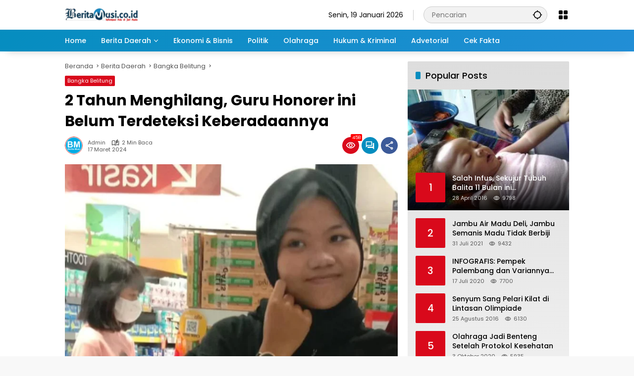

--- FILE ---
content_type: text/html; charset=UTF-8
request_url: https://beritamusi.co.id/2-tahun-menghilang-guru-honorer-ini-belum-terdeteksi-keberadaannya/
body_size: 22877
content:
<!doctype html><html dir="ltr" lang="id" prefix="og: https://ogp.me/ns#"><head><meta charset="UTF-8"><meta name="viewport" content="width=device-width, initial-scale=1"><link rel="profile" href="https://gmpg.org/xfn/11"><link media="all" href="https://beritamusi.co.id/wp-content/cache/autoptimize/css/autoptimize_ab4af2fc0f28f1a73fb0440d201ebd0b.css" rel="stylesheet"><title>2 Tahun Menghilang, Guru Honorer ini Belum Terdeteksi Keberadaannya - Beritamusi</title><meta name="description" content="BANGKA - Dinda, gadis belia warga Jl. SD Negeri No. 01, RT 005, desa Baturusa, Kecamatan Merawang, Kabupaten Bangka, provinsi kepulauan Bangka Belitung yang hilang sejak 6 Agustus 2022 belum diketahui keberadaannya. Pihak keluarga sudah berupaya melakukan pencarian dan melapor ke polisi, namun gadis kelahiran 26 November 2004 ini masih diselimuti misteri. Selasa, 16 Agustus" /><meta name="robots" content="max-image-preview:large" /><meta name="author" content="admin"/><link rel="canonical" href="https://beritamusi.co.id/2-tahun-menghilang-guru-honorer-ini-belum-terdeteksi-keberadaannya/" /><meta name="generator" content="All in One SEO (AIOSEO) 4.9.3" /><meta property="og:locale" content="id_ID" /><meta property="og:site_name" content="Beritamusi - Informasi Ada Dijari Anda" /><meta property="og:type" content="article" /><meta property="og:title" content="2 Tahun Menghilang, Guru Honorer ini Belum Terdeteksi Keberadaannya - Beritamusi" /><meta property="og:description" content="BANGKA - Dinda, gadis belia warga Jl. SD Negeri No. 01, RT 005, desa Baturusa, Kecamatan Merawang, Kabupaten Bangka, provinsi kepulauan Bangka Belitung yang hilang sejak 6 Agustus 2022 belum diketahui keberadaannya. Pihak keluarga sudah berupaya melakukan pencarian dan melapor ke polisi, namun gadis kelahiran 26 November 2004 ini masih diselimuti misteri. Selasa, 16 Agustus" /><meta property="og:url" content="https://beritamusi.co.id/2-tahun-menghilang-guru-honorer-ini-belum-terdeteksi-keberadaannya/" /><meta property="og:image" content="https://beritamusi.co.id/wp-content/uploads/2024/03/kutfktfkftkutu.jpg" /><meta property="og:image:secure_url" content="https://beritamusi.co.id/wp-content/uploads/2024/03/kutfktfkftkutu.jpg" /><meta property="og:image:width" content="700" /><meta property="og:image:height" content="463" /><meta property="article:published_time" content="2024-03-17T12:02:08+00:00" /><meta property="article:modified_time" content="2024-03-17T12:02:08+00:00" /><meta property="article:publisher" content="https://www.facebook.com/beritamusi.co.id/" /><meta name="twitter:card" content="summary_large_image" /><meta name="twitter:site" content="@Berit4musi" /><meta name="twitter:title" content="2 Tahun Menghilang, Guru Honorer ini Belum Terdeteksi Keberadaannya - Beritamusi" /><meta name="twitter:description" content="BANGKA - Dinda, gadis belia warga Jl. SD Negeri No. 01, RT 005, desa Baturusa, Kecamatan Merawang, Kabupaten Bangka, provinsi kepulauan Bangka Belitung yang hilang sejak 6 Agustus 2022 belum diketahui keberadaannya. Pihak keluarga sudah berupaya melakukan pencarian dan melapor ke polisi, namun gadis kelahiran 26 November 2004 ini masih diselimuti misteri. Selasa, 16 Agustus" /><meta name="twitter:creator" content="@Berit4musi" /><meta name="twitter:image" content="https://beritamusi.co.id/wp-content/uploads/2024/03/kutfktfkftkutu.jpg" /> <script type="application/ld+json" class="aioseo-schema">{"@context":"https:\/\/schema.org","@graph":[{"@type":"BlogPosting","@id":"https:\/\/beritamusi.co.id\/2-tahun-menghilang-guru-honorer-ini-belum-terdeteksi-keberadaannya\/#blogposting","name":"2 Tahun Menghilang, Guru Honorer ini Belum Terdeteksi Keberadaannya - Beritamusi","headline":"2 Tahun Menghilang, Guru Honorer ini Belum Terdeteksi Keberadaannya","author":{"@id":"https:\/\/beritamusi.co.id\/author\/admin\/#author"},"publisher":{"@id":"https:\/\/beritamusi.co.id\/#organization"},"image":{"@type":"ImageObject","url":"https:\/\/beritamusi.co.id\/wp-content\/uploads\/2024\/03\/kutfktfkftkutu.jpg","width":700,"height":463},"datePublished":"2024-03-17T19:02:08+07:00","dateModified":"2024-03-17T19:02:08+07:00","inLanguage":"id-ID","mainEntityOfPage":{"@id":"https:\/\/beritamusi.co.id\/2-tahun-menghilang-guru-honorer-ini-belum-terdeteksi-keberadaannya\/#webpage"},"isPartOf":{"@id":"https:\/\/beritamusi.co.id\/2-tahun-menghilang-guru-honorer-ini-belum-terdeteksi-keberadaannya\/#webpage"},"articleSection":"Bangka Belitung"},{"@type":"BreadcrumbList","@id":"https:\/\/beritamusi.co.id\/2-tahun-menghilang-guru-honorer-ini-belum-terdeteksi-keberadaannya\/#breadcrumblist","itemListElement":[{"@type":"ListItem","@id":"https:\/\/beritamusi.co.id#listItem","position":1,"name":"Home","item":"https:\/\/beritamusi.co.id","nextItem":{"@type":"ListItem","@id":"https:\/\/beritamusi.co.id\/category\/berita-daerah\/#listItem","name":"Berita Daerah"}},{"@type":"ListItem","@id":"https:\/\/beritamusi.co.id\/category\/berita-daerah\/#listItem","position":2,"name":"Berita Daerah","item":"https:\/\/beritamusi.co.id\/category\/berita-daerah\/","nextItem":{"@type":"ListItem","@id":"https:\/\/beritamusi.co.id\/category\/berita-daerah\/bangka-belitung\/#listItem","name":"Bangka Belitung"},"previousItem":{"@type":"ListItem","@id":"https:\/\/beritamusi.co.id#listItem","name":"Home"}},{"@type":"ListItem","@id":"https:\/\/beritamusi.co.id\/category\/berita-daerah\/bangka-belitung\/#listItem","position":3,"name":"Bangka Belitung","item":"https:\/\/beritamusi.co.id\/category\/berita-daerah\/bangka-belitung\/","nextItem":{"@type":"ListItem","@id":"https:\/\/beritamusi.co.id\/2-tahun-menghilang-guru-honorer-ini-belum-terdeteksi-keberadaannya\/#listItem","name":"2 Tahun Menghilang, Guru Honorer ini Belum Terdeteksi Keberadaannya"},"previousItem":{"@type":"ListItem","@id":"https:\/\/beritamusi.co.id\/category\/berita-daerah\/#listItem","name":"Berita Daerah"}},{"@type":"ListItem","@id":"https:\/\/beritamusi.co.id\/2-tahun-menghilang-guru-honorer-ini-belum-terdeteksi-keberadaannya\/#listItem","position":4,"name":"2 Tahun Menghilang, Guru Honorer ini Belum Terdeteksi Keberadaannya","previousItem":{"@type":"ListItem","@id":"https:\/\/beritamusi.co.id\/category\/berita-daerah\/bangka-belitung\/#listItem","name":"Bangka Belitung"}}]},{"@type":"Organization","@id":"https:\/\/beritamusi.co.id\/#organization","name":"PT MUSI INTERMEDIA SUMATERA","description":"Informasi Ada Dijari Anda","url":"https:\/\/beritamusi.co.id\/","logo":{"@type":"ImageObject","url":"http:\/\/beritamusi.co.id\/wp-content\/uploads\/2023\/08\/Logo-Beritamusi-ok.png","@id":"https:\/\/beritamusi.co.id\/2-tahun-menghilang-guru-honorer-ini-belum-terdeteksi-keberadaannya\/#organizationLogo"},"image":{"@id":"https:\/\/beritamusi.co.id\/2-tahun-menghilang-guru-honorer-ini-belum-terdeteksi-keberadaannya\/#organizationLogo"},"sameAs":["https:\/\/www.facebook.com\/beritamusi.co.id\/","https:\/\/twitter.com\/Berit4musi","https:\/\/www.instagram.com\/beritamusi\/","https:\/\/www.youtube.com\/channel\/UCXURf7UZMOZCJMAfOj9OWSw"]},{"@type":"Person","@id":"https:\/\/beritamusi.co.id\/author\/admin\/#author","url":"https:\/\/beritamusi.co.id\/author\/admin\/","name":"admin","image":{"@type":"ImageObject","@id":"https:\/\/beritamusi.co.id\/2-tahun-menghilang-guru-honorer-ini-belum-terdeteksi-keberadaannya\/#authorImage","url":"https:\/\/secure.gravatar.com\/avatar\/478470010c2efc62b9f1a7066a2ccd94660aba9154261c14ac231ef8f0afa377?s=96&d=mm&r=g","width":96,"height":96,"caption":"admin"}},{"@type":"WebPage","@id":"https:\/\/beritamusi.co.id\/2-tahun-menghilang-guru-honorer-ini-belum-terdeteksi-keberadaannya\/#webpage","url":"https:\/\/beritamusi.co.id\/2-tahun-menghilang-guru-honorer-ini-belum-terdeteksi-keberadaannya\/","name":"2 Tahun Menghilang, Guru Honorer ini Belum Terdeteksi Keberadaannya - Beritamusi","description":"BANGKA - Dinda, gadis belia warga Jl. SD Negeri No. 01, RT 005, desa Baturusa, Kecamatan Merawang, Kabupaten Bangka, provinsi kepulauan Bangka Belitung yang hilang sejak 6 Agustus 2022 belum diketahui keberadaannya. Pihak keluarga sudah berupaya melakukan pencarian dan melapor ke polisi, namun gadis kelahiran 26 November 2004 ini masih diselimuti misteri. Selasa, 16 Agustus","inLanguage":"id-ID","isPartOf":{"@id":"https:\/\/beritamusi.co.id\/#website"},"breadcrumb":{"@id":"https:\/\/beritamusi.co.id\/2-tahun-menghilang-guru-honorer-ini-belum-terdeteksi-keberadaannya\/#breadcrumblist"},"author":{"@id":"https:\/\/beritamusi.co.id\/author\/admin\/#author"},"creator":{"@id":"https:\/\/beritamusi.co.id\/author\/admin\/#author"},"image":{"@type":"ImageObject","url":"https:\/\/beritamusi.co.id\/wp-content\/uploads\/2024\/03\/kutfktfkftkutu.jpg","@id":"https:\/\/beritamusi.co.id\/2-tahun-menghilang-guru-honorer-ini-belum-terdeteksi-keberadaannya\/#mainImage","width":700,"height":463},"primaryImageOfPage":{"@id":"https:\/\/beritamusi.co.id\/2-tahun-menghilang-guru-honorer-ini-belum-terdeteksi-keberadaannya\/#mainImage"},"datePublished":"2024-03-17T19:02:08+07:00","dateModified":"2024-03-17T19:02:08+07:00"},{"@type":"WebSite","@id":"https:\/\/beritamusi.co.id\/#website","url":"https:\/\/beritamusi.co.id\/","name":"Beritamusi","description":"Informasi Ada Dijari Anda","inLanguage":"id-ID","publisher":{"@id":"https:\/\/beritamusi.co.id\/#organization"}}]}</script> <link rel='dns-prefetch' href='//www.googletagmanager.com' /><link rel="alternate" type="application/rss+xml" title="Beritamusi &raquo; Feed" href="https://beritamusi.co.id/feed/" /><link rel="alternate" type="application/rss+xml" title="Beritamusi &raquo; Umpan Komentar" href="https://beritamusi.co.id/comments/feed/" /><link rel="alternate" type="application/rss+xml" title="Beritamusi &raquo; 2 Tahun Menghilang, Guru Honorer ini Belum Terdeteksi Keberadaannya Umpan Komentar" href="https://beritamusi.co.id/2-tahun-menghilang-guru-honorer-ini-belum-terdeteksi-keberadaannya/feed/" /><link rel="https://api.w.org/" href="https://beritamusi.co.id/wp-json/" /><link rel="alternate" title="JSON" type="application/json" href="https://beritamusi.co.id/wp-json/wp/v2/posts/50067" /><link rel="EditURI" type="application/rsd+xml" title="RSD" href="https://beritamusi.co.id/xmlrpc.php?rsd" /><meta name="generator" content="WordPress 6.8.3" /><link rel='shortlink' href='https://beritamusi.co.id/?p=50067' /><link rel="alternate" title="oEmbed (JSON)" type="application/json+oembed" href="https://beritamusi.co.id/wp-json/oembed/1.0/embed?url=https%3A%2F%2Fberitamusi.co.id%2F2-tahun-menghilang-guru-honorer-ini-belum-terdeteksi-keberadaannya%2F" /><link rel="alternate" title="oEmbed (XML)" type="text/xml+oembed" href="https://beritamusi.co.id/wp-json/oembed/1.0/embed?url=https%3A%2F%2Fberitamusi.co.id%2F2-tahun-menghilang-guru-honorer-ini-belum-terdeteksi-keberadaannya%2F&#038;format=xml" /><meta name="generator" content="Site Kit by Google 1.170.0" /><link rel="manifest" href="https://beritamusi.co.id/wp-json/wp/v2/web-app-manifest"><meta name="theme-color" content="#f8f8f8"><meta name="apple-mobile-web-app-capable" content="yes"><meta name="mobile-web-app-capable" content="yes"><link rel="apple-touch-startup-image" href="https://beritamusi.co.id/wp-content/uploads/2023/08/cropped-logo-bm-transfran.png"><meta name="apple-mobile-web-app-title" content="Beritamusi"><meta name="application-name" content="Beritamusi"><link rel="pingback" href="https://beritamusi.co.id/xmlrpc.php"><link rel="amphtml" href="https://beritamusi.co.id/2-tahun-menghilang-guru-honorer-ini-belum-terdeteksi-keberadaannya/?amp=1"><script async src="https://pagead2.googlesyndication.com/pagead/js/adsbygoogle.js?client=ca-pub-3936898587361590"
     crossorigin="anonymous"></script><link rel="icon" href="https://beritamusi.co.id/wp-content/uploads/2023/08/cropped-logo-bm-transfran-80x80.png" sizes="32x32" /><link rel="icon" href="https://beritamusi.co.id/wp-content/uploads/2023/08/cropped-logo-bm-transfran.png" sizes="192x192" /><link rel="apple-touch-icon" href="https://beritamusi.co.id/wp-content/uploads/2023/08/cropped-logo-bm-transfran.png" /><meta name="msapplication-TileImage" content="https://beritamusi.co.id/wp-content/uploads/2023/08/cropped-logo-bm-transfran.png" /></head><body class="wp-singular post-template-default single single-post postid-50067 single-format-standard wp-custom-logo wp-embed-responsive wp-theme-wpmedia idtheme kentooz">
 <a class="skip-link screen-reader-text" href="#primary">Langsung ke konten</a><div id="page" class="site"><div id="topnavwrap" class="gmr-topnavwrap clearfix"><div class="container"><header id="masthead" class="list-flex site-header"><div class="row-flex gmr-navleft"><div class="site-branding"><div class="gmr-logo"><a class="custom-logo-link" href="https://beritamusi.co.id/" title="Beritamusi" rel="home"><img class="custom-logo" src="https://beritamusi.co.id/wp-content/uploads/2023/08/cropped-Logo-Beritamusi-ok-e1691673101561-1.png" width="148" height="29" alt="Beritamusi" loading="lazy" /></a></div></div></div><div class="row-flex gmr-navright"> <span class="gmr-top-date" data-lang="id"></span><div class="gmr-search desktop-only"><form method="get" class="gmr-searchform searchform" action="https://beritamusi.co.id/"> <input type="text" name="s" id="s" placeholder="Pencarian" /> <input type="hidden" name="post_type[]" value="post" /> <button type="submit" role="button" class="gmr-search-submit gmr-search-icon" aria-label="Kirim"> <svg xmlns="http://www.w3.org/2000/svg" height="24px" viewBox="0 0 24 24" width="24px" fill="currentColor"><path d="M0 0h24v24H0V0z" fill="none"/><path d="M20.94 11c-.46-4.17-3.77-7.48-7.94-7.94V1h-2v2.06C6.83 3.52 3.52 6.83 3.06 11H1v2h2.06c.46 4.17 3.77 7.48 7.94 7.94V23h2v-2.06c4.17-.46 7.48-3.77 7.94-7.94H23v-2h-2.06zM12 19c-3.87 0-7-3.13-7-7s3.13-7 7-7 7 3.13 7 7-3.13 7-7 7z"/></svg> </button></form></div><div class="gmr-menugrid-btn gmrclick-container"><button id="menugrid-button" class="topnav-button gmrbtnclick" aria-label="Buka Menu"><svg xmlns="http://www.w3.org/2000/svg" enable-background="new 0 0 24 24" height="24px" viewBox="0 0 24 24" width="24px" fill="currentColor"><g><rect fill="none" height="24" width="24"/></g><g><g><path d="M5,11h4c1.1,0,2-0.9,2-2V5c0-1.1-0.9-2-2-2H5C3.9,3,3,3.9,3,5v4C3,10.1,3.9,11,5,11z"/><path d="M5,21h4c1.1,0,2-0.9,2-2v-4c0-1.1-0.9-2-2-2H5c-1.1,0-2,0.9-2,2v4C3,20.1,3.9,21,5,21z"/><path d="M13,5v4c0,1.1,0.9,2,2,2h4c1.1,0,2-0.9,2-2V5c0-1.1-0.9-2-2-2h-4C13.9,3,13,3.9,13,5z"/><path d="M15,21h4c1.1,0,2-0.9,2-2v-4c0-1.1-0.9-2-2-2h-4c-1.1,0-2,0.9-2,2v4C13,20.1,13.9,21,15,21z"/></g></g></svg></button><div id="dropdown-container" class="gmr-secondmenu-dropdown gmr-dropdown col-2"><ul id="secondary-menu" class="menu"><li id="menu-item-43838" class="menu-item menu-item-type-taxonomy menu-item-object-category menu-item-43838"><a href="https://beritamusi.co.id/category/berita-daerah/nasional/">Nasional</a></li><li id="menu-item-43835" class="menu-item menu-item-type-taxonomy menu-item-object-category current-post-ancestor current-menu-parent current-post-parent menu-item-43835"><a href="https://beritamusi.co.id/category/berita-daerah/bangka-belitung/">Bangka Belitung</a></li><li id="menu-item-43837" class="menu-item menu-item-type-taxonomy menu-item-object-category menu-item-43837"><a href="https://beritamusi.co.id/category/berita-daerah/musi-banyuasin/">Musi Banyuasin</a></li><li id="menu-item-43840" class="menu-item menu-item-type-taxonomy menu-item-object-category menu-item-43840"><a href="https://beritamusi.co.id/category/berita-daerah/oki-maju-bersama/">OKI Maju Bersama</a></li><li id="menu-item-43836" class="menu-item menu-item-type-taxonomy menu-item-object-category menu-item-43836"><a href="https://beritamusi.co.id/category/berita-daerah/palembang/">Palembang</a></li><li id="menu-item-43839" class="menu-item menu-item-type-taxonomy menu-item-object-category menu-item-43839"><a href="https://beritamusi.co.id/category/berita-daerah/pemprov-sumsel/">Pemprov Sumsel</a></li><li id="menu-item-43736" class="menu-item menu-item-type-taxonomy menu-item-object-category menu-item-43736"><a href="https://beritamusi.co.id/category/infografis/">Infografis</a></li><li id="menu-item-43737" class="menu-item menu-item-type-taxonomy menu-item-object-category menu-item-43737"><a href="https://beritamusi.co.id/category/kesehatan/">Kesehatan</a></li><li id="menu-item-43738" class="menu-item menu-item-type-taxonomy menu-item-object-category menu-item-43738"><a href="https://beritamusi.co.id/category/otomotif/">Otomotif</a></li><li id="menu-item-43739" class="menu-item menu-item-type-taxonomy menu-item-object-category menu-item-43739"><a href="https://beritamusi.co.id/category/pendidikan/">Pendidikan</a></li><li id="menu-item-43740" class="menu-item menu-item-type-taxonomy menu-item-object-category menu-item-43740"><a href="https://beritamusi.co.id/category/sastra-budaya/">Sastra&#038;Budaya</a></li><li id="menu-item-43741" class="menu-item menu-item-type-taxonomy menu-item-object-category menu-item-43741"><a href="https://beritamusi.co.id/category/teknologi/">Teknologi</a></li></ul></div></div><button id="gmr-responsive-menu" role="button" class="mobile-only" aria-label="Menu" data-target="#gmr-sidemenu-id" data-toggle="onoffcanvas" aria-expanded="false" rel="nofollow"><svg xmlns="http://www.w3.org/2000/svg" width="24" height="24" viewBox="0 0 24 24"><path fill="currentColor" d="m19.31 18.9l3.08 3.1L21 23.39l-3.12-3.07c-.69.43-1.51.68-2.38.68c-2.5 0-4.5-2-4.5-4.5s2-4.5 4.5-4.5s4.5 2 4.5 4.5c0 .88-.25 1.71-.69 2.4m-3.81.1a2.5 2.5 0 0 0 0-5a2.5 2.5 0 0 0 0 5M21 4v2H3V4h18M3 16v-2h6v2H3m0-5V9h18v2h-2.03c-1.01-.63-2.2-1-3.47-1s-2.46.37-3.47 1H3Z"/></svg></button></div></header></div><nav id="main-nav" class="main-navigation gmr-mainmenu"><div class="container"><ul id="primary-menu" class="menu"><li id="menu-item-43729" class="menu-item menu-item-type-custom menu-item-object-custom menu-item-home menu-item-43729"><a href="https://beritamusi.co.id/"><span>Home</span></a></li><li id="menu-item-43721" class="menu-item menu-item-type-taxonomy menu-item-object-category current-post-ancestor menu-item-has-children menu-item-43721"><a href="https://beritamusi.co.id/category/berita-daerah/"><span>Berita Daerah</span></a><ul class="sub-menu"><li id="menu-item-43723" class="menu-item menu-item-type-taxonomy menu-item-object-category menu-item-43723"><a href="https://beritamusi.co.id/category/agri-farming/"><span>Agri Farming</span></a></li><li id="menu-item-43733" class="menu-item menu-item-type-taxonomy menu-item-object-category menu-item-43733"><a href="https://beritamusi.co.id/category/berita-daerah/nasional/"><span>Nasional</span></a></li><li id="menu-item-43730" class="menu-item menu-item-type-taxonomy menu-item-object-category current-post-ancestor current-menu-parent current-post-parent menu-item-43730"><a href="https://beritamusi.co.id/category/berita-daerah/bangka-belitung/"><span>Bangka Belitung</span></a></li><li id="menu-item-43732" class="menu-item menu-item-type-taxonomy menu-item-object-category menu-item-43732"><a href="https://beritamusi.co.id/category/berita-daerah/musi-banyuasin/"><span>Musi Banyuasin</span></a></li><li id="menu-item-43735" class="menu-item menu-item-type-taxonomy menu-item-object-category menu-item-43735"><a href="https://beritamusi.co.id/category/berita-daerah/oki-maju-bersama/"><span>OKI Maju Bersama</span></a></li><li id="menu-item-43731" class="menu-item menu-item-type-taxonomy menu-item-object-category menu-item-43731"><a href="https://beritamusi.co.id/category/berita-daerah/palembang/"><span>Palembang</span></a></li><li id="menu-item-43734" class="menu-item menu-item-type-taxonomy menu-item-object-category menu-item-43734"><a href="https://beritamusi.co.id/category/berita-daerah/pemprov-sumsel/"><span>Pemprov Sumsel</span></a></li><li id="menu-item-43727" class="menu-item menu-item-type-taxonomy menu-item-object-category menu-item-43727"><a href="https://beritamusi.co.id/category/video/"><span>Video</span></a></li></ul></li><li id="menu-item-43722" class="menu-item menu-item-type-taxonomy menu-item-object-category menu-item-43722"><a href="https://beritamusi.co.id/category/ekonomi-bisnis/"><span>Ekonomi &amp; Bisnis</span></a></li><li id="menu-item-43725" class="menu-item menu-item-type-taxonomy menu-item-object-category menu-item-43725"><a href="https://beritamusi.co.id/category/politik/"><span>Politik</span></a></li><li id="menu-item-43724" class="menu-item menu-item-type-taxonomy menu-item-object-category menu-item-43724"><a href="https://beritamusi.co.id/category/olahraga/"><span>Olahraga</span></a></li><li id="menu-item-43726" class="menu-item menu-item-type-taxonomy menu-item-object-category menu-item-43726"><a href="https://beritamusi.co.id/category/hukum-kriminal/"><span>Hukum &#038; Kriminal</span></a></li><li id="menu-item-43728" class="menu-item menu-item-type-taxonomy menu-item-object-category menu-item-43728"><a href="https://beritamusi.co.id/category/advertorial/"><span>Advetorial</span></a></li><li id="menu-item-48398" class="menu-item menu-item-type-taxonomy menu-item-object-category menu-item-48398"><a href="https://beritamusi.co.id/category/cek-fakta/"><span>Cek Fakta</span></a></li></ul></div></nav></div><div id="content" class="gmr-content"><div class="container"><div class="row"><main id="primary" class="site-main col-md-8"><article id="post-50067" class="post type-post hentry content-single"><div class="breadcrumbs" itemscope itemtype="https://schema.org/BreadcrumbList"> <span class="first-cl" itemprop="itemListElement" itemscope itemtype="https://schema.org/ListItem"> <a itemscope itemtype="https://schema.org/WebPage" itemprop="item" itemid="https://beritamusi.co.id/" href="https://beritamusi.co.id/"><span itemprop="name">Beranda</span></a> <span itemprop="position" content="1"></span> </span> <span class="separator"></span> <span class="0-cl" itemprop="itemListElement" itemscope itemtype="http://schema.org/ListItem"> <a itemscope itemtype="https://schema.org/WebPage" itemprop="item" itemid="https://beritamusi.co.id/category/berita-daerah/" href="https://beritamusi.co.id/category/berita-daerah/"><span itemprop="name">Berita Daerah</span></a> <span itemprop="position" content="2"></span> </span> <span class="separator"></span> <span class="1-cl" itemprop="itemListElement" itemscope itemtype="http://schema.org/ListItem"> <a itemscope itemtype="https://schema.org/WebPage" itemprop="item" itemid="https://beritamusi.co.id/category/berita-daerah/bangka-belitung/" href="https://beritamusi.co.id/category/berita-daerah/bangka-belitung/"><span itemprop="name">Bangka Belitung</span></a> <span itemprop="position" content="3"></span> </span> <span class="separator"></span> <span class="last-cl" itemscope itemtype="https://schema.org/ListItem"> <span itemprop="name">2 Tahun Menghilang, Guru Honorer ini Belum Terdeteksi Keberadaannya</span> <span itemprop="position" content="4"></span> </span></div><header class="entry-header entry-header-single"> <span class="cat-links-content"><a href="https://beritamusi.co.id/category/berita-daerah/bangka-belitung/" title="Lihat semua posts di Bangka Belitung">Bangka Belitung</a></span><h1 class="entry-title"><strong>2 Tahun Menghilang, Guru Honorer ini Belum Terdeteksi Keberadaannya</strong></h1><div class="list-flex clearfix"><div class="gmr-gravatar-metasingle"><a class="url" href="https://beritamusi.co.id/author/admin/" title="Permalink ke: admin"><img alt='' src='https://secure.gravatar.com/avatar/478470010c2efc62b9f1a7066a2ccd94660aba9154261c14ac231ef8f0afa377?s=40&#038;d=mm&#038;r=g' srcset='https://secure.gravatar.com/avatar/478470010c2efc62b9f1a7066a2ccd94660aba9154261c14ac231ef8f0afa377?s=80&#038;d=mm&#038;r=g 2x' class='avatar avatar-40 photo img-cicle' height='40' width='40' decoding='async'/></a></div><div class="gmr-content-metasingle"><div class="meta-content"><span class="author vcard"><a class="url fn n" href="https://beritamusi.co.id/author/admin/" title="admin">admin</a></span><span class="count-text"><svg xmlns="http://www.w3.org/2000/svg" enable-background="new 0 0 24 24" height="24px" viewBox="0 0 24 24" width="24px" fill="currentColor"><g><rect fill="none" height="24" width="24" x="0"/></g><g><path d="M22.47,5.2C22,4.96,21.51,4.76,21,4.59v12.03C19.86,16.21,18.69,16,17.5,16c-1.9,0-3.78,0.54-5.5,1.58V5.48 C10.38,4.55,8.51,4,6.5,4C4.71,4,3.02,4.44,1.53,5.2C1.2,5.36,1,5.71,1,6.08v12.08c0,0.58,0.47,0.99,1,0.99 c0.16,0,0.32-0.04,0.48-0.12C3.69,18.4,5.05,18,6.5,18c2.07,0,3.98,0.82,5.5,2c1.52-1.18,3.43-2,5.5-2c1.45,0,2.81,0.4,4.02,1.04 c0.16,0.08,0.32,0.12,0.48,0.12c0.52,0,1-0.41,1-0.99V6.08C23,5.71,22.8,5.36,22.47,5.2z M10,16.62C8.86,16.21,7.69,16,6.5,16 c-1.19,0-2.36,0.21-3.5,0.62V6.71C4.11,6.24,5.28,6,6.5,6C7.7,6,8.89,6.25,10,6.72V16.62z M19,0.5l-5,5V15l5-4.5V0.5z"/></g></svg><span class="in-count-text">2 min baca</span></span></div><div class="meta-content"><span class="posted-on"><time class="entry-date published updated" datetime="2024-03-17T19:02:08+07:00">17 Maret 2024</time></span></div></div><div class="gmr-content-share list-right"><div class="gmr-iconnotif"><div class="gmr-iconnotif-wrap"><svg xmlns="http://www.w3.org/2000/svg" height="24px" viewBox="0 0 24 24" width="24px" fill="currentColor"><path d="M0 0h24v24H0V0z" fill="none"/><path d="M12 6c3.79 0 7.17 2.13 8.82 5.5C19.17 14.87 15.79 17 12 17s-7.17-2.13-8.82-5.5C4.83 8.13 8.21 6 12 6m0-2C7 4 2.73 7.11 1 11.5 2.73 15.89 7 19 12 19s9.27-3.11 11-7.5C21.27 7.11 17 4 12 4zm0 5c1.38 0 2.5 1.12 2.5 2.5S13.38 14 12 14s-2.5-1.12-2.5-2.5S10.62 9 12 9m0-2c-2.48 0-4.5 2.02-4.5 4.5S9.52 16 12 16s4.5-2.02 4.5-4.5S14.48 7 12 7z"/></svg><span class="notif-number">458</span></div></div><div class="gmr-iconnotif"><a href="https://beritamusi.co.id/2-tahun-menghilang-guru-honorer-ini-belum-terdeteksi-keberadaannya/#respond"><svg xmlns="http://www.w3.org/2000/svg" height="24px" viewBox="0 0 24 24" width="24px" fill="currentColor"><path d="M0 0h24v24H0V0z" fill="none"/><path d="M15 4v7H5.17L4 12.17V4h11m1-2H3c-.55 0-1 .45-1 1v14l4-4h10c.55 0 1-.45 1-1V3c0-.55-.45-1-1-1zm5 4h-2v9H6v2c0 .55.45 1 1 1h11l4 4V7c0-.55-.45-1-1-1z"/></svg></a></div><button id="share-modal" data-modal="gmr-popupwrap" aria-label="Bagikan"><svg xmlns="http://www.w3.org/2000/svg" height="24px" viewBox="0 0 24 24" width="24px" fill="currentColor"><path d="M0 0h24v24H0V0z" fill="none"/><path d="M18 16.08c-.76 0-1.44.3-1.96.77L8.91 12.7c.05-.23.09-.46.09-.7s-.04-.47-.09-.7l7.05-4.11c.54.5 1.25.81 2.04.81 1.66 0 3-1.34 3-3s-1.34-3-3-3-3 1.34-3 3c0 .24.04.47.09.7L8.04 9.81C7.5 9.31 6.79 9 6 9c-1.66 0-3 1.34-3 3s1.34 3 3 3c.79 0 1.5-.31 2.04-.81l7.12 4.16c-.05.21-.08.43-.08.65 0 1.61 1.31 2.92 2.92 2.92s2.92-1.31 2.92-2.92c0-1.61-1.31-2.92-2.92-2.92zM18 4c.55 0 1 .45 1 1s-.45 1-1 1-1-.45-1-1 .45-1 1-1zM6 13c-.55 0-1-.45-1-1s.45-1 1-1 1 .45 1 1-.45 1-1 1zm12 7.02c-.55 0-1-.45-1-1s.45-1 1-1 1 .45 1 1-.45 1-1 1z"/></svg></button><div id="gmr-popupwrap" class="gmr-share-popup"><div class="gmr-modalbg close-modal"></div><div class="gmr-in-popup clearfix"><span class="idt-xclose close-modal">&times;</span><h4 class="main-textshare">2 Tahun Menghilang, Guru Honorer ini Belum Terdeteksi Keberadaannya</h4><div class="content-share"><div class="second-textshare">Sebarkan artikel ini</div><ul class="gmr-socialicon-share"><li class="facebook"><a href="https://www.facebook.com/sharer/sharer.php?u=https%3A%2F%2Fberitamusi.co.id%2F2-tahun-menghilang-guru-honorer-ini-belum-terdeteksi-keberadaannya%2F" target="_blank" rel="nofollow" data-title="Facebook" title="Facebook"><svg xmlns="http://www.w3.org/2000/svg" width="0.63em" height="1em" viewBox="0 0 320 512"><path fill="currentColor" d="m279.14 288l14.22-92.66h-88.91v-60.13c0-25.35 12.42-50.06 52.24-50.06h40.42V6.26S260.43 0 225.36 0c-73.22 0-121.08 44.38-121.08 124.72v70.62H22.89V288h81.39v224h100.17V288z"/></svg></a></li><li class="twitter"><a href="https://twitter.com/intent/tweet?url=https%3A%2F%2Fberitamusi.co.id%2F2-tahun-menghilang-guru-honorer-ini-belum-terdeteksi-keberadaannya%2F&amp;text=2%20Tahun%20Menghilang%2C%20Guru%20Honorer%20ini%20Belum%20Terdeteksi%20Keberadaannya" target="_blank" rel="nofollow" data-title="Twitter" title="Twitter"><svg xmlns="http://www.w3.org/2000/svg" width="24" height="24" viewBox="0 0 24 24"><path fill="currentColor" d="M18.205 2.25h3.308l-7.227 8.26l8.502 11.24H16.13l-5.214-6.817L4.95 21.75H1.64l7.73-8.835L1.215 2.25H8.04l4.713 6.231l5.45-6.231Zm-1.161 17.52h1.833L7.045 4.126H5.078L17.044 19.77Z"/></svg></a></li><li class="telegram"><a href="https://t.me/share/url?url=https%3A%2F%2Fberitamusi.co.id%2F2-tahun-menghilang-guru-honorer-ini-belum-terdeteksi-keberadaannya%2F&amp;text=2%20Tahun%20Menghilang%2C%20Guru%20Honorer%20ini%20Belum%20Terdeteksi%20Keberadaannya" target="_blank" rel="nofollow" data-title="Telegram" title="Telegram"><svg xmlns="http://www.w3.org/2000/svg" width="0.88em" height="1em" viewBox="0 0 448 512"><path fill="currentColor" d="m446.7 98.6l-67.6 318.8c-5.1 22.5-18.4 28.1-37.3 17.5l-103-75.9l-49.7 47.8c-5.5 5.5-10.1 10.1-20.7 10.1l7.4-104.9l190.9-172.5c8.3-7.4-1.8-11.5-12.9-4.1L117.8 284L16.2 252.2c-22.1-6.9-22.5-22.1 4.6-32.7L418.2 66.4c18.4-6.9 34.5 4.1 28.5 32.2z"/></svg></a></li><li class="pinterest"><a href="https://pinterest.com/pin/create/button/?url=https%3A%2F%2Fberitamusi.co.id%2F2-tahun-menghilang-guru-honorer-ini-belum-terdeteksi-keberadaannya%2F&amp;desciption=2%20Tahun%20Menghilang%2C%20Guru%20Honorer%20ini%20Belum%20Terdeteksi%20Keberadaannya&amp;media=https%3A%2F%2Fberitamusi.co.id%2Fwp-content%2Fuploads%2F2024%2F03%2Fkutfktfkftkutu.jpg" target="_blank" rel="nofollow" data-title="Pin" title="Pin"><svg xmlns="http://www.w3.org/2000/svg" width="24" height="24" viewBox="-4.5 -2 24 24"><path fill="currentColor" d="M6.17 13.097c-.506 2.726-1.122 5.34-2.95 6.705c-.563-4.12.829-7.215 1.475-10.5c-1.102-1.91.133-5.755 2.457-4.808c2.86 1.166-2.477 7.102 1.106 7.844c3.741.774 5.269-6.683 2.949-9.109C7.855-.272 1.45 3.15 2.238 8.163c.192 1.226 1.421 1.598.491 3.29C.584 10.962-.056 9.22.027 6.897C.159 3.097 3.344.435 6.538.067c4.04-.466 7.831 1.527 8.354 5.44c.59 4.416-1.823 9.2-6.142 8.855c-1.171-.093-1.663-.69-2.58-1.265z"/></svg></a></li><li class="whatsapp"><a href="https://api.whatsapp.com/send?text=2%20Tahun%20Menghilang%2C%20Guru%20Honorer%20ini%20Belum%20Terdeteksi%20Keberadaannya https%3A%2F%2Fberitamusi.co.id%2F2-tahun-menghilang-guru-honorer-ini-belum-terdeteksi-keberadaannya%2F" target="_blank" rel="nofollow" data-title="WhatsApp" title="WhatsApp"><svg xmlns="http://www.w3.org/2000/svg" width="0.88em" height="1em" viewBox="0 0 448 512"><path fill="currentColor" d="M380.9 97.1C339 55.1 283.2 32 223.9 32c-122.4 0-222 99.6-222 222c0 39.1 10.2 77.3 29.6 111L0 480l117.7-30.9c32.4 17.7 68.9 27 106.1 27h.1c122.3 0 224.1-99.6 224.1-222c0-59.3-25.2-115-67.1-157zm-157 341.6c-33.2 0-65.7-8.9-94-25.7l-6.7-4l-69.8 18.3L72 359.2l-4.4-7c-18.5-29.4-28.2-63.3-28.2-98.2c0-101.7 82.8-184.5 184.6-184.5c49.3 0 95.6 19.2 130.4 54.1c34.8 34.9 56.2 81.2 56.1 130.5c0 101.8-84.9 184.6-186.6 184.6zm101.2-138.2c-5.5-2.8-32.8-16.2-37.9-18c-5.1-1.9-8.8-2.8-12.5 2.8c-3.7 5.6-14.3 18-17.6 21.8c-3.2 3.7-6.5 4.2-12 1.4c-32.6-16.3-54-29.1-75.5-66c-5.7-9.8 5.7-9.1 16.3-30.3c1.8-3.7.9-6.9-.5-9.7c-1.4-2.8-12.5-30.1-17.1-41.2c-4.5-10.8-9.1-9.3-12.5-9.5c-3.2-.2-6.9-.2-10.6-.2c-3.7 0-9.7 1.4-14.8 6.9c-5.1 5.6-19.4 19-19.4 46.3c0 27.3 19.9 53.7 22.6 57.4c2.8 3.7 39.1 59.7 94.8 83.8c35.2 15.2 49 16.5 66.6 13.9c10.7-1.6 32.8-13.4 37.4-26.4c4.6-13 4.6-24.1 3.2-26.4c-1.3-2.5-5-3.9-10.5-6.6z"/></svg></a></li></ul></div></div></div></div></div></header><figure class="post-thumbnail gmr-thumbnail-single"> <img width="700" height="463" src="https://beritamusi.co.id/wp-content/uploads/2024/03/kutfktfkftkutu.jpg" class="attachment-post-thumbnail size-post-thumbnail wp-post-image" alt="" decoding="async" fetchpriority="high" /></figure><div class="single-wrap"><div class="entry-content entry-content-single clearfix"><div class="gmr-banner-beforecontent"><img src="http://beritamusi.co.id/wp-content/uploads/2025/03/Disain-BPKAD-OKI-2025-New.jpg" style="width: 1000px;" alt="pemkab muba"> <img src="https://beritamusi.co.id/wp-content/uploads/2025/03/Disain-PMD-OKI-2025-1.jpg" style="width: 1000px;" alt="pemkab muba"></div><p><strong>BANGKA</strong> &#8211; Dinda, gadis belia warga Jl. SD Negeri No. 01, RT 005, desa Baturusa, Kecamatan Merawang, Kabupaten Bangka, provinsi kepulauan Bangka Belitung yang hilang sejak 6 Agustus 2022 belum diketahui keberadaannya. Pihak keluarga sudah berupaya melakukan pencarian dan melapor ke polisi, namun gadis kelahiran 26 November 2004 ini masih diselimuti misteri.</p><p>Selasa, 16 Agustus 2022, keluarga Dinda mendatangi Mapolres Bangka, melaporkan hilangnya anak gadis mereka yang sudah 10 hari tidak pulang ke rumah. Menurut keterangan keluarga yang tertuang dalam Laporan Polisi, pada hari Sabtu, 6 Agustus 2022, sekitar pukul 14.00 WIB, Dinda berpamitan hendak ke salah satu pusat perbelanjaan di kota Pangkalpinang, Bangka Belitung. Sejak saat itu, Dinda benar-benar menghilang dan tidak dapat dihubungi sama sekali.</p><p>Dalam Laporan Orang Hilang, bernomor LOH/02/VIII/2022/SPKT/RES BANGKA, Gadis yang memiliki ciri-ciri dengan tinggi badan 155 Cm, kurus, rambut hitam (diwarnai kemerahan), berhijab, kulit sawo matang, dan memiliki bentuk wajah oval ini disebutkan bahwa gadis belia ini baru berusia 18 tahun saat menghilang dari rumah.</p><p>Putri dari pasangan Suherlan (ayah) dan Anda Rizky Wahyuni (ibu) ini diduga tidak lagi berada di Bangka, dan diperkirakan sedang berada di kabupaten Blora, Jawa Tengah.</p><p>Keluarga berharap agar Dinda segera segera pulang atau setidaknya dapat menghubungi keluarga yang selama ini cemas akan nasib dan keberadaannya.</p><p>Disamping itu, keluarga juga mengharapkan agar masyarakat yang menemukan Dinda dengan ciri-ciri tersebut diatas, berkenan membantu dengan menghubungi kantor polisi terdekat, atau menghubungi nomor ponsel keluarga, 0831-7540-0600 atau 0823-7746-9820</p><div class="post-views content-post post-50067 entry-meta load-static"> <span class="post-views-icon dashicons dashicons-chart-bar"></span> <span class="post-views-label">Post Views:</span> <span class="post-views-count">458</span></div><footer class="entry-footer entry-footer-single"><div class="gmr-nextposts-button"> <a href="https://beritamusi.co.id/salah-mobil-xpander-tabrak-kafe-di-palembang/" class="nextposts-content-link" title="[SALAH] Mobil Xpander Tabrak Kafe di Palembang"><div class="post-thumbnail"> <img width="80" height="80" src="https://beritamusi.co.id/wp-content/uploads/2024/03/gergrgwg-80x80.jpg" class="attachment-thumbnail size-thumbnail wp-post-image" alt="" decoding="async" /></div><div class="nextposts-content"><div class="recent-title">[SALAH] Mobil Xpander Tabrak Kafe di Palembang</div></div><div class="nextposts-icon"> <svg xmlns="http://www.w3.org/2000/svg" enable-background="new 0 0 24 24" height="24px" viewBox="0 0 24 24" width="24px" fill="currentColor"><g><path d="M0,0h24v24H0V0z" fill="none"/></g><g><polygon points="6.23,20.23 8,22 18,12 8,2 6.23,3.77 14.46,12"/></g></svg></div> </a></div></footer></div></div><div class="list-flex"><div class="gmr-iconnotif"><a href="https://beritamusi.co.id/2-tahun-menghilang-guru-honorer-ini-belum-terdeteksi-keberadaannya/#respond"><svg xmlns="http://www.w3.org/2000/svg" height="24px" viewBox="0 0 24 24" width="24px" fill="currentColor"><path d="M0 0h24v24H0V0z" fill="none"/><path d="M15 4v7H5.17L4 12.17V4h11m1-2H3c-.55 0-1 .45-1 1v14l4-4h10c.55 0 1-.45 1-1V3c0-.55-.45-1-1-1zm5 4h-2v9H6v2c0 .55.45 1 1 1h11l4 4V7c0-.55-.45-1-1-1z"/></svg></a></div><div class="gmr-content-share list-right"><ul class="gmr-socialicon-share"><li class="facebook"><a href="https://www.facebook.com/sharer/sharer.php?u=https%3A%2F%2Fberitamusi.co.id%2F2-tahun-menghilang-guru-honorer-ini-belum-terdeteksi-keberadaannya%2F" target="_blank" rel="nofollow" data-title="Facebook" title="Facebook"><svg xmlns="http://www.w3.org/2000/svg" width="0.63em" height="1em" viewBox="0 0 320 512"><path fill="currentColor" d="m279.14 288l14.22-92.66h-88.91v-60.13c0-25.35 12.42-50.06 52.24-50.06h40.42V6.26S260.43 0 225.36 0c-73.22 0-121.08 44.38-121.08 124.72v70.62H22.89V288h81.39v224h100.17V288z"/></svg></a></li><li class="twitter"><a href="https://twitter.com/intent/tweet?url=https%3A%2F%2Fberitamusi.co.id%2F2-tahun-menghilang-guru-honorer-ini-belum-terdeteksi-keberadaannya%2F&amp;text=2%20Tahun%20Menghilang%2C%20Guru%20Honorer%20ini%20Belum%20Terdeteksi%20Keberadaannya" target="_blank" rel="nofollow" data-title="Twitter" title="Twitter"><svg xmlns="http://www.w3.org/2000/svg" width="24" height="24" viewBox="0 0 24 24"><path fill="currentColor" d="M18.205 2.25h3.308l-7.227 8.26l8.502 11.24H16.13l-5.214-6.817L4.95 21.75H1.64l7.73-8.835L1.215 2.25H8.04l4.713 6.231l5.45-6.231Zm-1.161 17.52h1.833L7.045 4.126H5.078L17.044 19.77Z"/></svg></a></li><li class="telegram"><a href="https://t.me/share/url?url=https%3A%2F%2Fberitamusi.co.id%2F2-tahun-menghilang-guru-honorer-ini-belum-terdeteksi-keberadaannya%2F&amp;text=2%20Tahun%20Menghilang%2C%20Guru%20Honorer%20ini%20Belum%20Terdeteksi%20Keberadaannya" target="_blank" rel="nofollow" data-title="Telegram" title="Telegram"><svg xmlns="http://www.w3.org/2000/svg" width="0.88em" height="1em" viewBox="0 0 448 512"><path fill="currentColor" d="m446.7 98.6l-67.6 318.8c-5.1 22.5-18.4 28.1-37.3 17.5l-103-75.9l-49.7 47.8c-5.5 5.5-10.1 10.1-20.7 10.1l7.4-104.9l190.9-172.5c8.3-7.4-1.8-11.5-12.9-4.1L117.8 284L16.2 252.2c-22.1-6.9-22.5-22.1 4.6-32.7L418.2 66.4c18.4-6.9 34.5 4.1 28.5 32.2z"/></svg></a></li><li class="whatsapp"><a href="https://api.whatsapp.com/send?text=2%20Tahun%20Menghilang%2C%20Guru%20Honorer%20ini%20Belum%20Terdeteksi%20Keberadaannya https%3A%2F%2Fberitamusi.co.id%2F2-tahun-menghilang-guru-honorer-ini-belum-terdeteksi-keberadaannya%2F" target="_blank" rel="nofollow" data-title="WhatsApp" title="WhatsApp"><svg xmlns="http://www.w3.org/2000/svg" width="0.88em" height="1em" viewBox="0 0 448 512"><path fill="currentColor" d="M380.9 97.1C339 55.1 283.2 32 223.9 32c-122.4 0-222 99.6-222 222c0 39.1 10.2 77.3 29.6 111L0 480l117.7-30.9c32.4 17.7 68.9 27 106.1 27h.1c122.3 0 224.1-99.6 224.1-222c0-59.3-25.2-115-67.1-157zm-157 341.6c-33.2 0-65.7-8.9-94-25.7l-6.7-4l-69.8 18.3L72 359.2l-4.4-7c-18.5-29.4-28.2-63.3-28.2-98.2c0-101.7 82.8-184.5 184.6-184.5c49.3 0 95.6 19.2 130.4 54.1c34.8 34.9 56.2 81.2 56.1 130.5c0 101.8-84.9 184.6-186.6 184.6zm101.2-138.2c-5.5-2.8-32.8-16.2-37.9-18c-5.1-1.9-8.8-2.8-12.5 2.8c-3.7 5.6-14.3 18-17.6 21.8c-3.2 3.7-6.5 4.2-12 1.4c-32.6-16.3-54-29.1-75.5-66c-5.7-9.8 5.7-9.1 16.3-30.3c1.8-3.7.9-6.9-.5-9.7c-1.4-2.8-12.5-30.1-17.1-41.2c-4.5-10.8-9.1-9.3-12.5-9.5c-3.2-.2-6.9-.2-10.6-.2c-3.7 0-9.7 1.4-14.8 6.9c-5.1 5.6-19.4 19-19.4 46.3c0 27.3 19.9 53.7 22.6 57.4c2.8 3.7 39.1 59.7 94.8 83.8c35.2 15.2 49 16.5 66.6 13.9c10.7-1.6 32.8-13.4 37.4-26.4c4.6-13 4.6-24.1 3.2-26.4c-1.3-2.5-5-3.9-10.5-6.6z"/></svg></a></li></ul></div></div><div class="gmr-related-post"><h3 class="related-text sub-title">Pos Terkait</h3><div class="wpmedia-list-gallery related-gallery"><div class="list-gallery"><div class="module-smallthumb"><a href="https://beritamusi.co.id/pertamina-patra-niaga-regional-sumbagsel-kembangkan-desa-wisata-burong-mandi-berbasis-komunitas-dan-berkelanjutan/" class="post-thumbnail" title="Pertamina Patra Niaga Regional Sumbagsel Kembangkan Desa Wisata Burong Mandi Berbasis Komunitas dan Berkelanjutan" rel="bookmark"><img width="350" height="220" src="https://beritamusi.co.id/wp-content/uploads/2026/01/ouhouho-350x220.jpg" class="attachment-medium_large size-medium_large wp-post-image" alt="" decoding="async" loading="lazy" /></a><span class="cat-links-content"><a href="https://beritamusi.co.id/category/berita-daerah/bangka-belitung/" title="Lihat semua posts di Bangka Belitung">Bangka Belitung</a></span></div><div class="list-gallery-title"><a href="https://beritamusi.co.id/pertamina-patra-niaga-regional-sumbagsel-kembangkan-desa-wisata-burong-mandi-berbasis-komunitas-dan-berkelanjutan/" class="recent-title heading-text" title="Pertamina Patra Niaga Regional Sumbagsel Kembangkan Desa Wisata Burong Mandi Berbasis Komunitas dan Berkelanjutan" rel="bookmark">Pertamina Patra Niaga Regional Sumbagsel Kembangkan Desa Wisata Burong Mandi Berbasis Komunitas dan Berkelanjutan</a></div></div><div class="list-gallery"><div class="module-smallthumb"><a href="https://beritamusi.co.id/pertamina-patra-niaga-sumbagsel-raih-apresiasi-kecamatan-pangkalbalam-atas-kontribusi-sosial-berkelanjutan/" class="post-thumbnail" title="Pertamina Patra Niaga Sumbagsel Raih Apresiasi Kecamatan Pangkalbalam atas Kontribusi Sosial Berkelanjutan" rel="bookmark"><img width="350" height="220" src="https://beritamusi.co.id/wp-content/uploads/2025/12/kutfktfuktfuk-2-350x220.jpg" class="attachment-medium_large size-medium_large wp-post-image" alt="" decoding="async" loading="lazy" /></a><span class="cat-links-content"><a href="https://beritamusi.co.id/category/berita-daerah/bangka-belitung/" title="Lihat semua posts di Bangka Belitung">Bangka Belitung</a></span></div><div class="list-gallery-title"><a href="https://beritamusi.co.id/pertamina-patra-niaga-sumbagsel-raih-apresiasi-kecamatan-pangkalbalam-atas-kontribusi-sosial-berkelanjutan/" class="recent-title heading-text" title="Pertamina Patra Niaga Sumbagsel Raih Apresiasi Kecamatan Pangkalbalam atas Kontribusi Sosial Berkelanjutan" rel="bookmark">Pertamina Patra Niaga Sumbagsel Raih Apresiasi Kecamatan Pangkalbalam atas Kontribusi Sosial Berkelanjutan</a></div></div><div class="list-gallery"><div class="module-smallthumb"><a href="https://beritamusi.co.id/pertamina-patra-niaga-regional-sumbagsel-perkuat-ketahanan-stok-dan-pelayanan-bbm-selama-nataru-2025-2026/" class="post-thumbnail" title="Pertamina Patra Niaga Regional Sumbagsel Perkuat Ketahanan Stok dan Pelayanan BBM selama Nataru 2025-2026" rel="bookmark"><img width="350" height="220" src="https://beritamusi.co.id/wp-content/uploads/2025/12/kutfukftuktfuk-350x220.jpg" class="attachment-medium_large size-medium_large wp-post-image" alt="" decoding="async" loading="lazy" /></a><span class="cat-links-content"><a href="https://beritamusi.co.id/category/berita-daerah/bangka-belitung/" title="Lihat semua posts di Bangka Belitung">Bangka Belitung</a></span></div><div class="list-gallery-title"><a href="https://beritamusi.co.id/pertamina-patra-niaga-regional-sumbagsel-perkuat-ketahanan-stok-dan-pelayanan-bbm-selama-nataru-2025-2026/" class="recent-title heading-text" title="Pertamina Patra Niaga Regional Sumbagsel Perkuat Ketahanan Stok dan Pelayanan BBM selama Nataru 2025-2026" rel="bookmark">Pertamina Patra Niaga Regional Sumbagsel Perkuat Ketahanan Stok dan Pelayanan BBM selama Nataru 2025-2026</a></div></div><div class="list-gallery"><div class="module-smallthumb"><a href="https://beritamusi.co.id/3-ton-pasir-timah-yang-dikirim-ke-msp-berasal-dari-iup/" class="post-thumbnail" title="3 Ton Pasir Timah yang Dikirim ke MSP Berasal dari IUP" rel="bookmark"><img width="350" height="220" src="https://beritamusi.co.id/wp-content/uploads/2025/12/mhfchmcfhm-350x220.jpg" class="attachment-medium_large size-medium_large wp-post-image" alt="" decoding="async" loading="lazy" /></a><span class="cat-links-content"><a href="https://beritamusi.co.id/category/berita-daerah/bangka-belitung/" title="Lihat semua posts di Bangka Belitung">Bangka Belitung</a></span></div><div class="list-gallery-title"><a href="https://beritamusi.co.id/3-ton-pasir-timah-yang-dikirim-ke-msp-berasal-dari-iup/" class="recent-title heading-text" title="3 Ton Pasir Timah yang Dikirim ke MSP Berasal dari IUP" rel="bookmark">3 Ton Pasir Timah yang Dikirim ke MSP Berasal dari IUP</a></div></div><div class="list-gallery"><div class="module-smallthumb"><a href="https://beritamusi.co.id/pertamina-patra-niaga-bersama-bph-migas-dan-dpr-ri-perkuat-pemerataan-energi-di-bangka-selatan-melalui-uji-coba-penyaluran-bbm-satu-harga/" class="post-thumbnail" title="Pertamina Patra Niaga Bersama BPH Migas dan DPR RI Perkuat Pemerataan Energi di Bangka Selatan melalui Uji Coba Penyaluran BBM Satu Harga" rel="bookmark"><img width="350" height="220" src="https://beritamusi.co.id/wp-content/uploads/2025/12/kutfkftuktfuk-350x220.jpg" class="attachment-medium_large size-medium_large wp-post-image" alt="" decoding="async" loading="lazy" /></a><span class="cat-links-content"><a href="https://beritamusi.co.id/category/berita-daerah/bangka-belitung/" title="Lihat semua posts di Bangka Belitung">Bangka Belitung</a></span></div><div class="list-gallery-title"><a href="https://beritamusi.co.id/pertamina-patra-niaga-bersama-bph-migas-dan-dpr-ri-perkuat-pemerataan-energi-di-bangka-selatan-melalui-uji-coba-penyaluran-bbm-satu-harga/" class="recent-title heading-text" title="Pertamina Patra Niaga Bersama BPH Migas dan DPR RI Perkuat Pemerataan Energi di Bangka Selatan melalui Uji Coba Penyaluran BBM Satu Harga" rel="bookmark">Pertamina Patra Niaga Bersama BPH Migas dan DPR RI Perkuat Pemerataan Energi di Bangka Selatan melalui Uji Coba Penyaluran BBM Satu Harga</a></div></div><div class="list-gallery"><div class="module-smallthumb"><a href="https://beritamusi.co.id/pertamina-patra-niaga-perluas-akses-energi-nelayan-melalui-pembangunan-spbun-di-bangka-selatan/" class="post-thumbnail" title="Pertamina Patra Niaga Perluas Akses Energi Nelayan Melalui Pembangunan SPBUN di Bangka Selatan" rel="bookmark"><img width="350" height="220" src="https://beritamusi.co.id/wp-content/uploads/2025/12/kutfukftukfuk-350x220.jpg" class="attachment-medium_large size-medium_large wp-post-image" alt="" decoding="async" loading="lazy" /></a><span class="cat-links-content"><a href="https://beritamusi.co.id/category/berita-daerah/bangka-belitung/" title="Lihat semua posts di Bangka Belitung">Bangka Belitung</a></span></div><div class="list-gallery-title"><a href="https://beritamusi.co.id/pertamina-patra-niaga-perluas-akses-energi-nelayan-melalui-pembangunan-spbun-di-bangka-selatan/" class="recent-title heading-text" title="Pertamina Patra Niaga Perluas Akses Energi Nelayan Melalui Pembangunan SPBUN di Bangka Selatan" rel="bookmark">Pertamina Patra Niaga Perluas Akses Energi Nelayan Melalui Pembangunan SPBUN di Bangka Selatan</a></div></div></div></div></article><div id="comments" class="comments-area"><div id="respond" class="comment-respond"><h3 id="reply-title" class="comment-reply-title">Tinggalkan Balasan <small><a rel="nofollow" id="cancel-comment-reply-link" href="/2-tahun-menghilang-guru-honorer-ini-belum-terdeteksi-keberadaannya/#respond" style="display:none;">Batalkan balasan</a></small></h3><form action="https://beritamusi.co.id/wp-comments-post.php" method="post" id="commentform" class="comment-form"><p class="comment-notes"><span id="email-notes">Alamat email Anda tidak akan dipublikasikan.</span> <span class="required-field-message">Ruas yang wajib ditandai <span class="required">*</span></span></p><p class="comment-form-comment"><textarea id="comment" name="comment" cols="45" rows="5" placeholder="Komentar" aria-required="true"></textarea></p><p class="comment-form-author"><input id="author" name="author" type="text" value="" placeholder="Nama*" size="30" aria-required='true' /></p><p class="comment-form-email"><input id="email" name="email" type="text" value="" placeholder="Email*" size="30" aria-required='true' /></p><p class="comment-form-url"><input id="url" name="url" type="text" value="" placeholder="Situs" size="30" /></p><p class="comment-form-cookies-consent"><input id="wp-comment-cookies-consent" name="wp-comment-cookies-consent" type="checkbox" value="yes" /> <label for="wp-comment-cookies-consent">Simpan nama, email, dan situs web saya pada peramban ini untuk komentar saya berikutnya.</label></p><p class="form-submit"><input name="submit" type="submit" id="submit" class="submit" value="Kirim Komentar" /> <input type='hidden' name='comment_post_ID' value='50067' id='comment_post_ID' /> <input type='hidden' name='comment_parent' id='comment_parent' value='0' /></p></form></div></div><div class="gmr-related-post"><h3 class="related-text sub-title">Baca Juga</h3><article class="post type-post"><div class="box-item"><a href="https://beritamusi.co.id/pertamina-patra-niaga-regional-sumbagsel-kembangkan-desa-wisata-burong-mandi-berbasis-komunitas-dan-berkelanjutan/" class="post-thumbnail" title="Pertamina Patra Niaga Regional Sumbagsel Kembangkan Desa Wisata Burong Mandi Berbasis Komunitas dan Berkelanjutan" rel="bookmark"><img width="180" height="130" src="https://beritamusi.co.id/wp-content/uploads/2026/01/ouhouho-180x130.jpg" class="attachment-medium size-medium wp-post-image" alt="" decoding="async" loading="lazy" /></a><div class="box-content"><div class="reltitle"><a href="https://beritamusi.co.id/pertamina-patra-niaga-regional-sumbagsel-kembangkan-desa-wisata-burong-mandi-berbasis-komunitas-dan-berkelanjutan/" title="Pertamina Patra Niaga Regional Sumbagsel Kembangkan Desa Wisata Burong Mandi Berbasis Komunitas dan Berkelanjutan" rel="bookmark">Pertamina Patra Niaga Regional Sumbagsel Kembangkan Desa Wisata Burong Mandi Berbasis Komunitas dan Berkelanjutan</a></div><div class="gmr-meta-topic"><span class="meta-content"><span class="cat-links-content"><a href="https://beritamusi.co.id/category/berita-daerah/bangka-belitung/" title="Lihat semua posts di Bangka Belitung">Bangka Belitung</a></span><span class="posted-on"><time class="entry-date published updated" datetime="2026-01-05T16:16:01+07:00">5 Januari 2026</time></span></span></div><div class="entry-content entry-content-archive"><p>Bangka Belitung– Pertamina Patra Niaga Regional Sumatera Bagian&#8230;</p></div></div></div></article><article class="post type-post"><div class="box-item"><a href="https://beritamusi.co.id/pertamina-patra-niaga-sumbagsel-raih-apresiasi-kecamatan-pangkalbalam-atas-kontribusi-sosial-berkelanjutan/" class="post-thumbnail" title="Pertamina Patra Niaga Sumbagsel Raih Apresiasi Kecamatan Pangkalbalam atas Kontribusi Sosial Berkelanjutan" rel="bookmark"><img width="180" height="130" src="https://beritamusi.co.id/wp-content/uploads/2025/12/kutfktfuktfuk-2-180x130.jpg" class="attachment-medium size-medium wp-post-image" alt="" decoding="async" loading="lazy" /></a><div class="box-content"><div class="reltitle"><a href="https://beritamusi.co.id/pertamina-patra-niaga-sumbagsel-raih-apresiasi-kecamatan-pangkalbalam-atas-kontribusi-sosial-berkelanjutan/" title="Pertamina Patra Niaga Sumbagsel Raih Apresiasi Kecamatan Pangkalbalam atas Kontribusi Sosial Berkelanjutan" rel="bookmark">Pertamina Patra Niaga Sumbagsel Raih Apresiasi Kecamatan Pangkalbalam atas Kontribusi Sosial Berkelanjutan</a></div><div class="gmr-meta-topic"><span class="meta-content"><span class="cat-links-content"><a href="https://beritamusi.co.id/category/berita-daerah/bangka-belitung/" title="Lihat semua posts di Bangka Belitung">Bangka Belitung</a></span><span class="posted-on"><time class="entry-date published updated" datetime="2025-12-28T19:55:40+07:00">28 Desember 2025</time></span></span></div><div class="entry-content entry-content-archive"><p>Pangkalpinang &#8211; Pertamina Patra Niaga Regional Sumatera Bagian&#8230;</p></div></div></div></article><article class="post type-post"><div class="box-item"><a href="https://beritamusi.co.id/pertamina-patra-niaga-regional-sumbagsel-perkuat-ketahanan-stok-dan-pelayanan-bbm-selama-nataru-2025-2026/" class="post-thumbnail" title="Pertamina Patra Niaga Regional Sumbagsel Perkuat Ketahanan Stok dan Pelayanan BBM selama Nataru 2025-2026" rel="bookmark"><img width="180" height="130" src="https://beritamusi.co.id/wp-content/uploads/2025/12/kutfukftuktfuk-180x130.jpg" class="attachment-medium size-medium wp-post-image" alt="" decoding="async" loading="lazy" /></a><div class="box-content"><div class="reltitle"><a href="https://beritamusi.co.id/pertamina-patra-niaga-regional-sumbagsel-perkuat-ketahanan-stok-dan-pelayanan-bbm-selama-nataru-2025-2026/" title="Pertamina Patra Niaga Regional Sumbagsel Perkuat Ketahanan Stok dan Pelayanan BBM selama Nataru 2025-2026" rel="bookmark">Pertamina Patra Niaga Regional Sumbagsel Perkuat Ketahanan Stok dan Pelayanan BBM selama Nataru 2025-2026</a></div><div class="gmr-meta-topic"><span class="meta-content"><span class="cat-links-content"><a href="https://beritamusi.co.id/category/berita-daerah/bangka-belitung/" title="Lihat semua posts di Bangka Belitung">Bangka Belitung</a></span><span class="posted-on"><time class="entry-date published updated" datetime="2025-12-25T12:00:04+07:00">25 Desember 2025</time></span></span></div><div class="entry-content entry-content-archive"><p>Bangka Belitung &#8211; Menghadapi perayaan Natal 2025 dan&#8230;</p></div></div></div></article><article class="post type-post"><div class="box-item"><a href="https://beritamusi.co.id/3-ton-pasir-timah-yang-dikirim-ke-msp-berasal-dari-iup/" class="post-thumbnail" title="3 Ton Pasir Timah yang Dikirim ke MSP Berasal dari IUP" rel="bookmark"><img width="180" height="130" src="https://beritamusi.co.id/wp-content/uploads/2025/12/mhfchmcfhm-180x130.jpg" class="attachment-medium size-medium wp-post-image" alt="" decoding="async" loading="lazy" /></a><div class="box-content"><div class="reltitle"><a href="https://beritamusi.co.id/3-ton-pasir-timah-yang-dikirim-ke-msp-berasal-dari-iup/" title="3 Ton Pasir Timah yang Dikirim ke MSP Berasal dari IUP" rel="bookmark">3 Ton Pasir Timah yang Dikirim ke MSP Berasal dari IUP</a></div><div class="gmr-meta-topic"><span class="meta-content"><span class="cat-links-content"><a href="https://beritamusi.co.id/category/berita-daerah/bangka-belitung/" title="Lihat semua posts di Bangka Belitung">Bangka Belitung</a></span><span class="posted-on"><time class="entry-date published updated" datetime="2025-12-25T11:59:48+07:00">25 Desember 2025</time></span></span></div><div class="entry-content entry-content-archive"><p>PANGKALPINANG &#8211; Sebanyak 3 ton pasir timah yang&#8230;</p></div></div></div></article><article class="post type-post"><div class="box-item"><a href="https://beritamusi.co.id/pertamina-patra-niaga-bersama-bph-migas-dan-dpr-ri-perkuat-pemerataan-energi-di-bangka-selatan-melalui-uji-coba-penyaluran-bbm-satu-harga/" class="post-thumbnail" title="Pertamina Patra Niaga Bersama BPH Migas dan DPR RI Perkuat Pemerataan Energi di Bangka Selatan melalui Uji Coba Penyaluran BBM Satu Harga" rel="bookmark"><img width="180" height="130" src="https://beritamusi.co.id/wp-content/uploads/2025/12/kutfkftuktfuk-180x130.jpg" class="attachment-medium size-medium wp-post-image" alt="" decoding="async" loading="lazy" /></a><div class="box-content"><div class="reltitle"><a href="https://beritamusi.co.id/pertamina-patra-niaga-bersama-bph-migas-dan-dpr-ri-perkuat-pemerataan-energi-di-bangka-selatan-melalui-uji-coba-penyaluran-bbm-satu-harga/" title="Pertamina Patra Niaga Bersama BPH Migas dan DPR RI Perkuat Pemerataan Energi di Bangka Selatan melalui Uji Coba Penyaluran BBM Satu Harga" rel="bookmark">Pertamina Patra Niaga Bersama BPH Migas dan DPR RI Perkuat Pemerataan Energi di Bangka Selatan melalui Uji Coba Penyaluran BBM Satu Harga</a></div><div class="gmr-meta-topic"><span class="meta-content"><span class="cat-links-content"><a href="https://beritamusi.co.id/category/berita-daerah/bangka-belitung/" title="Lihat semua posts di Bangka Belitung">Bangka Belitung</a></span><span class="posted-on"><time class="entry-date published updated" datetime="2025-12-23T19:16:45+07:00">23 Desember 2025</time></span></span></div><div class="entry-content entry-content-archive"><p>Bangka – Dalam upaya memastikan kesiapan operasional SPBU&#8230;</p></div></div></div></article><article class="post type-post"><div class="box-item"><a href="https://beritamusi.co.id/pertamina-patra-niaga-perluas-akses-energi-nelayan-melalui-pembangunan-spbun-di-bangka-selatan/" class="post-thumbnail" title="Pertamina Patra Niaga Perluas Akses Energi Nelayan Melalui Pembangunan SPBUN di Bangka Selatan" rel="bookmark"><img width="180" height="130" src="https://beritamusi.co.id/wp-content/uploads/2025/12/kutfukftukfuk-180x130.jpg" class="attachment-medium size-medium wp-post-image" alt="" decoding="async" loading="lazy" /></a><div class="box-content"><div class="reltitle"><a href="https://beritamusi.co.id/pertamina-patra-niaga-perluas-akses-energi-nelayan-melalui-pembangunan-spbun-di-bangka-selatan/" title="Pertamina Patra Niaga Perluas Akses Energi Nelayan Melalui Pembangunan SPBUN di Bangka Selatan" rel="bookmark">Pertamina Patra Niaga Perluas Akses Energi Nelayan Melalui Pembangunan SPBUN di Bangka Selatan</a></div><div class="gmr-meta-topic"><span class="meta-content"><span class="cat-links-content"><a href="https://beritamusi.co.id/category/berita-daerah/bangka-belitung/" title="Lihat semua posts di Bangka Belitung">Bangka Belitung</a></span><span class="posted-on"><time class="entry-date published updated" datetime="2025-12-20T22:15:48+07:00">20 Desember 2025</time></span></span></div><div class="entry-content entry-content-archive"><p>Bangka – Pertamina Patra Niaga terus menunjukkan komitmennya&#8230;</p></div></div></div></article></div></main><aside id="secondary" class="widget-area col-md-4 pos-sticky"><section id="wpmedia-popular-1" class="widget wpmedia-popular"><div class="page-header widget-titlewrap"><h2 class="widget-title">Popular Posts</h2></div><ul class="wpmedia-rp-widget"><li class="clearfix"> <a class="post-thumbnail big-thumb" href="https://beritamusi.co.id/salah-infus-sekujur-tubuh-balita-11-bulan-ini-membengkak/" title="Salah Infus, Sekujur Tubuh Balita 11 Bulan ini Membengkak"> <img width="293" height="220" src="https://beritamusi.co.id/wp-content/uploads/beritamusi.co.id/news/2022/07/20/205581/salah-infus-sekujur-tubuh-balita-11-bulan-ini-membengkak-220720t-rev1.jpg" class="attachment-medium_large size-medium_large wp-post-image" alt="Salah Infus, Sekujur Tubuh Balita 11 Bulan ini Membengkak" decoding="async" loading="lazy" srcset="https://beritamusi.co.id/wp-content/uploads/beritamusi.co.id/news/2022/07/20/205581/salah-infus-sekujur-tubuh-balita-11-bulan-ini-membengkak-220720t-rev1.jpg 720w, https://beritamusi.co.id/wp-content/uploads/beritamusi.co.id/news/2022/07/20/205581/salah-infus-sekujur-tubuh-balita-11-bulan-ini-membengkak-220720t-rev1-300x225.jpg 300w" sizes="auto, (max-width: 293px) 100vw, 293px" /><div class="inner-thumbnail"><div class="rp-number heading-text">1</div><div class="recent-content"><span class="recent-title heading-text">Salah Infus, Sekujur Tubuh Balita 11 Bulan ini Membengkak</span><div class="meta-content meta-content-flex"><span class="posted-on"><time class="entry-date published" datetime="2016-04-28T18:36:29+07:00">28 April 2016</time><time class="updated" datetime="2022-08-16T06:15:03+07:00">16 Agustus 2022</time></span><span class="count-text"><svg xmlns="http://www.w3.org/2000/svg" height="24px" viewBox="0 0 24 24" width="24px" fill="currentColor"><path d="M0 0h24v24H0V0z" fill="none"/><path d="M12 6c3.79 0 7.17 2.13 8.82 5.5C19.17 14.87 15.79 17 12 17s-7.17-2.13-8.82-5.5C4.83 8.13 8.21 6 12 6m0-2C7 4 2.73 7.11 1 11.5 2.73 15.89 7 19 12 19s9.27-3.11 11-7.5C21.27 7.11 17 4 12 4zm0 5c1.38 0 2.5 1.12 2.5 2.5S13.38 14 12 14s-2.5-1.12-2.5-2.5S10.62 9 12 9m0-2c-2.48 0-4.5 2.02-4.5 4.5S9.52 16 12 16s4.5-2.02 4.5-4.5S14.48 7 12 7z"/></svg> <span class="in-count-text">9798</span></span></div></div></div> </a></li><li class="clearfix"><div class="rp-number heading-text">2</div><div class="recent-content"><a class="recent-title heading-text" href="https://beritamusi.co.id/jambu-air-madu-deli-jambu-semanis-madu-tidak-berbiji/" title="Jambu Air Madu Deli, Jambu Semanis Madu Tidak Berbiji" rel="bookmark">Jambu Air Madu Deli, Jambu Semanis Madu Tidak Berbiji</a><div class="meta-content meta-content-flex"><span class="posted-on"><time class="entry-date published" datetime="2021-07-31T10:36:23+07:00">31 Juli 2021</time><time class="updated" datetime="2022-08-15T18:56:35+07:00">15 Agustus 2022</time></span><span class="count-text"><svg xmlns="http://www.w3.org/2000/svg" height="24px" viewBox="0 0 24 24" width="24px" fill="currentColor"><path d="M0 0h24v24H0V0z" fill="none"/><path d="M12 6c3.79 0 7.17 2.13 8.82 5.5C19.17 14.87 15.79 17 12 17s-7.17-2.13-8.82-5.5C4.83 8.13 8.21 6 12 6m0-2C7 4 2.73 7.11 1 11.5 2.73 15.89 7 19 12 19s9.27-3.11 11-7.5C21.27 7.11 17 4 12 4zm0 5c1.38 0 2.5 1.12 2.5 2.5S13.38 14 12 14s-2.5-1.12-2.5-2.5S10.62 9 12 9m0-2c-2.48 0-4.5 2.02-4.5 4.5S9.52 16 12 16s4.5-2.02 4.5-4.5S14.48 7 12 7z"/></svg> <span class="in-count-text">9432</span></span></div></div></li><li class="clearfix"><div class="rp-number heading-text">3</div><div class="recent-content"><a class="recent-title heading-text" href="https://beritamusi.co.id/infografis-pempek-palembang-dan-variannya-yang-melegenda/" title="INFOGRAFIS: Pempek Palembang dan Variannya yang Melegenda" rel="bookmark">INFOGRAFIS: Pempek Palembang dan Variannya yang Melegenda</a><div class="meta-content meta-content-flex"><span class="posted-on"><time class="entry-date published" datetime="2020-07-17T20:07:26+07:00">17 Juli 2020</time><time class="updated" datetime="2022-08-15T23:50:16+07:00">15 Agustus 2022</time></span><span class="count-text"><svg xmlns="http://www.w3.org/2000/svg" height="24px" viewBox="0 0 24 24" width="24px" fill="currentColor"><path d="M0 0h24v24H0V0z" fill="none"/><path d="M12 6c3.79 0 7.17 2.13 8.82 5.5C19.17 14.87 15.79 17 12 17s-7.17-2.13-8.82-5.5C4.83 8.13 8.21 6 12 6m0-2C7 4 2.73 7.11 1 11.5 2.73 15.89 7 19 12 19s9.27-3.11 11-7.5C21.27 7.11 17 4 12 4zm0 5c1.38 0 2.5 1.12 2.5 2.5S13.38 14 12 14s-2.5-1.12-2.5-2.5S10.62 9 12 9m0-2c-2.48 0-4.5 2.02-4.5 4.5S9.52 16 12 16s4.5-2.02 4.5-4.5S14.48 7 12 7z"/></svg> <span class="in-count-text">7700</span></span></div></div></li><li class="clearfix"><div class="rp-number heading-text">4</div><div class="recent-content"><a class="recent-title heading-text" href="https://beritamusi.co.id/senyum-sang-pelari-kilat-di-lintasan-olimpiade/" title="Senyum Sang Pelari Kilat di Lintasan Olimpiade" rel="bookmark">Senyum Sang Pelari Kilat di Lintasan Olimpiade</a><div class="meta-content meta-content-flex"><span class="posted-on"><time class="entry-date published" datetime="2016-08-25T12:27:43+07:00">25 Agustus 2016</time><time class="updated" datetime="2022-08-16T05:32:27+07:00">16 Agustus 2022</time></span><span class="count-text"><svg xmlns="http://www.w3.org/2000/svg" height="24px" viewBox="0 0 24 24" width="24px" fill="currentColor"><path d="M0 0h24v24H0V0z" fill="none"/><path d="M12 6c3.79 0 7.17 2.13 8.82 5.5C19.17 14.87 15.79 17 12 17s-7.17-2.13-8.82-5.5C4.83 8.13 8.21 6 12 6m0-2C7 4 2.73 7.11 1 11.5 2.73 15.89 7 19 12 19s9.27-3.11 11-7.5C21.27 7.11 17 4 12 4zm0 5c1.38 0 2.5 1.12 2.5 2.5S13.38 14 12 14s-2.5-1.12-2.5-2.5S10.62 9 12 9m0-2c-2.48 0-4.5 2.02-4.5 4.5S9.52 16 12 16s4.5-2.02 4.5-4.5S14.48 7 12 7z"/></svg> <span class="in-count-text">6130</span></span></div></div></li><li class="clearfix"><div class="rp-number heading-text">5</div><div class="recent-content"><a class="recent-title heading-text" href="https://beritamusi.co.id/olahraga-jadi-benteng-setelah-protokol-kesehatan/" title="Olahraga Jadi Benteng Setelah Protokol Kesehatan" rel="bookmark">Olahraga Jadi Benteng Setelah Protokol Kesehatan</a><div class="meta-content meta-content-flex"><span class="posted-on"><time class="entry-date published" datetime="2020-10-03T15:11:00+07:00">3 Oktober 2020</time><time class="updated" datetime="2022-08-15T22:50:29+07:00">15 Agustus 2022</time></span><span class="count-text"><svg xmlns="http://www.w3.org/2000/svg" height="24px" viewBox="0 0 24 24" width="24px" fill="currentColor"><path d="M0 0h24v24H0V0z" fill="none"/><path d="M12 6c3.79 0 7.17 2.13 8.82 5.5C19.17 14.87 15.79 17 12 17s-7.17-2.13-8.82-5.5C4.83 8.13 8.21 6 12 6m0-2C7 4 2.73 7.11 1 11.5 2.73 15.89 7 19 12 19s9.27-3.11 11-7.5C21.27 7.11 17 4 12 4zm0 5c1.38 0 2.5 1.12 2.5 2.5S13.38 14 12 14s-2.5-1.12-2.5-2.5S10.62 9 12 9m0-2c-2.48 0-4.5 2.02-4.5 4.5S9.52 16 12 16s4.5-2.02 4.5-4.5S14.48 7 12 7z"/></svg> <span class="in-count-text">5935</span></span></div></div></li></ul></section></aside></div></div></div><footer id="colophon" class="site-footer"><div id="footer-sidebar" class="widget-footer" role="complementary"><div class="container"><div class="row"><div class="footer-column col-md-6"><section id="wpmedia-addr-1" class="widget wpmedia-address"><div class="page-header widget-titlewrap widget-titleimg"><h3 class="widget-title"><span class="img-titlebg" style="background-image:url('http://beritamusi.co.id/wp-content/uploads/2023/08/cropped-Logo-Beritamusi-ok-2.png');"></span></h3></div><div class="wpmedia-contactinfo"><div class="wpmedia-address"><svg xmlns="http://www.w3.org/2000/svg" height="24px" viewBox="0 0 24 24" width="24px" fill="currentColor"><path d="M0 0h24v24H0z" fill="none"/><path d="M12 12c-1.1 0-2-.9-2-2s.9-2 2-2 2 .9 2 2-.9 2-2 2zm6-1.8C18 6.57 15.35 4 12 4s-6 2.57-6 6.2c0 2.34 1.95 5.44 6 9.14 4.05-3.7 6-6.8 6-9.14zM12 2c4.2 0 8 3.22 8 8.2 0 3.32-2.67 7.25-8 11.8-5.33-4.55-8-8.48-8-11.8C4 5.22 7.8 2 12 2z"/></svg><div class="addr-content">Jalan pramuka 4, Srijaya, B5, Alang-Alang Lebar Kota Palembang, Sumatera Selatan, KodePos : 30156.</div></div><div class="wpmedia-phone"><svg xmlns="http://www.w3.org/2000/svg" height="24px" viewBox="0 0 24 24" width="24px" fill="currentColor"><path d="M0 0h24v24H0V0z" fill="none"/><path d="M6.54 5c.06.89.21 1.76.45 2.59l-1.2 1.2c-.41-1.2-.67-2.47-.76-3.79h1.51m9.86 12.02c.85.24 1.72.39 2.6.45v1.49c-1.32-.09-2.59-.35-3.8-.75l1.2-1.19M7.5 3H4c-.55 0-1 .45-1 1 0 9.39 7.61 17 17 17 .55 0 1-.45 1-1v-3.49c0-.55-.45-1-1-1-1.24 0-2.45-.2-3.57-.57-.1-.04-.21-.05-.31-.05-.26 0-.51.1-.71.29l-2.2 2.2c-2.83-1.45-5.15-3.76-6.59-6.59l2.2-2.2c.28-.28.36-.67.25-1.02C8.7 6.45 8.5 5.25 8.5 4c0-.55-.45-1-1-1z"/></svg><div class="addr-content">07115711330</div></div><div class="wpmedia-mail"><svg xmlns="http://www.w3.org/2000/svg" height="24px" viewBox="0 0 24 24" width="24px" fill="currentColor"><path d="M0 0h24v24H0V0z" fill="none"/><path d="M22 6c0-1.1-.9-2-2-2H4c-1.1 0-2 .9-2 2v12c0 1.1.9 2 2 2h16c1.1 0 2-.9 2-2V6zm-2 0l-8 4.99L4 6h16zm0 12H4V8l8 5 8-5v10z"/></svg><div class="addr-content"><a href="mailto:re&#100;&#97;k&#115;i&#46;ber&#105;&#116;amu&#115;i&#64;&#103;&#109;&#97;&#105;l.&#99;om" title="Kirim Mail" target="_blank">redaksi.beritamusi@gmail.com</a></div></div></div></section></div></div></div></div><div class="container"><div class="site-info"><div class="gmr-social-icons"><ul class="social-icon"><li><a href="https://www.facebook.com/beritamusi.co.id/" title="Facebook" class="facebook" target="_blank" rel="nofollow"><svg xmlns="http://www.w3.org/2000/svg" xmlns:xlink="http://www.w3.org/1999/xlink" aria-hidden="true" focusable="false" width="1em" height="1em" style="vertical-align: -0.125em;-ms-transform: rotate(360deg); -webkit-transform: rotate(360deg); transform: rotate(360deg);" preserveAspectRatio="xMidYMid meet" viewBox="0 0 24 24"><path d="M13 9h4.5l-.5 2h-4v9h-2v-9H7V9h4V7.128c0-1.783.186-2.43.534-3.082a3.635 3.635 0 0 1 1.512-1.512C13.698 2.186 14.345 2 16.128 2c.522 0 .98.05 1.372.15V4h-1.372c-1.324 0-1.727.078-2.138.298c-.304.162-.53.388-.692.692c-.22.411-.298.814-.298 2.138V9z" fill="#888888"/><rect x="0" y="0" width="24" height="24" fill="rgba(0, 0, 0, 0)" /></svg></a></li><li><a href="https://twitter.com/Berit4musi" title="Twitter" class="twitter" target="_blank" rel="nofollow"><svg xmlns="http://www.w3.org/2000/svg" width="24" height="24" viewBox="0 0 24 24"><path fill="currentColor" d="M18.205 2.25h3.308l-7.227 8.26l8.502 11.24H16.13l-5.214-6.817L4.95 21.75H1.64l7.73-8.835L1.215 2.25H8.04l4.713 6.231l5.45-6.231Zm-1.161 17.52h1.833L7.045 4.126H5.078L17.044 19.77Z"/></svg></a></li><li><a href="https://www.instagram.com/beritamusi/" title="Instagram" class="instagram" target="_blank" rel="nofollow"><svg xmlns="http://www.w3.org/2000/svg" xmlns:xlink="http://www.w3.org/1999/xlink" aria-hidden="true" focusable="false" width="1em" height="1em" style="vertical-align: -0.125em;-ms-transform: rotate(360deg); -webkit-transform: rotate(360deg); transform: rotate(360deg);" preserveAspectRatio="xMidYMid meet" viewBox="0 0 256 256"><path d="M128 80a48 48 0 1 0 48 48a48.054 48.054 0 0 0-48-48zm0 80a32 32 0 1 1 32-32a32.036 32.036 0 0 1-32 32zm44-132H84a56.064 56.064 0 0 0-56 56v88a56.064 56.064 0 0 0 56 56h88a56.064 56.064 0 0 0 56-56V84a56.064 56.064 0 0 0-56-56zm40 144a40.045 40.045 0 0 1-40 40H84a40.045 40.045 0 0 1-40-40V84a40.045 40.045 0 0 1 40-40h88a40.045 40.045 0 0 1 40 40zm-20-96a12 12 0 1 1-12-12a12 12 0 0 1 12 12z" fill="#888888"/><rect x="0" y="0" width="256" height="256" fill="rgba(0, 0, 0, 0)" /></svg></a></li><li><a href="https://www.youtube.com/channel/UCXURf7UZMOZCJMAfOj9OWSw" title="Youtube" class="youtube" target="_blank" rel="nofollow"><svg xmlns="http://www.w3.org/2000/svg" xmlns:xlink="http://www.w3.org/1999/xlink" aria-hidden="true" focusable="false" width="1em" height="1em" style="vertical-align: -0.125em;-ms-transform: rotate(360deg); -webkit-transform: rotate(360deg); transform: rotate(360deg);" preserveAspectRatio="xMidYMid meet" viewBox="0 0 24 24"><path d="M19.606 6.995c-.076-.298-.292-.523-.539-.592C18.63 6.28 16.5 6 12 6s-6.628.28-7.069.403c-.244.068-.46.293-.537.592C4.285 7.419 4 9.196 4 12s.285 4.58.394 5.006c.076.297.292.522.538.59C5.372 17.72 7.5 18 12 18s6.629-.28 7.069-.403c.244-.068.46-.293.537-.592C19.715 16.581 20 14.8 20 12s-.285-4.58-.394-5.005zm1.937-.497C22 8.28 22 12 22 12s0 3.72-.457 5.502c-.254.985-.997 1.76-1.938 2.022C17.896 20 12 20 12 20s-5.893 0-7.605-.476c-.945-.266-1.687-1.04-1.938-2.022C2 15.72 2 12 2 12s0-3.72.457-5.502c.254-.985.997-1.76 1.938-2.022C6.107 4 12 4 12 4s5.896 0 7.605.476c.945.266 1.687 1.04 1.938 2.022zM10 15.5v-7l6 3.5l-6 3.5z" fill="#888888"/><rect x="0" y="0" width="24" height="24" fill="rgba(0, 0, 0, 0)" /></svg></a></li><li><a href="https://beritamusi.co.id/feed/" title="RSS" class="rss" target="_blank" rel="nofollow"><svg xmlns="http://www.w3.org/2000/svg" xmlns:xlink="http://www.w3.org/1999/xlink" aria-hidden="true" focusable="false" width="1em" height="1em" style="vertical-align: -0.125em;-ms-transform: rotate(360deg); -webkit-transform: rotate(360deg); transform: rotate(360deg);" preserveAspectRatio="xMidYMid meet" viewBox="0 0 24 24"><path d="M5.996 19.97a1.996 1.996 0 1 1 0-3.992a1.996 1.996 0 0 1 0 3.992zm-.876-7.993a.998.998 0 0 1-.247-1.98a8.103 8.103 0 0 1 9.108 8.04v.935a.998.998 0 1 1-1.996 0v-.934a6.108 6.108 0 0 0-6.865-6.06zM4 5.065a.998.998 0 0 1 .93-1.063c7.787-.519 14.518 5.372 15.037 13.158c.042.626.042 1.254 0 1.88a.998.998 0 1 1-1.992-.133c.036-.538.036-1.077 0-1.614c-.445-6.686-6.225-11.745-12.91-11.299A.998.998 0 0 1 4 5.064z" fill="#888888"/><rect x="0" y="0" width="24" height="24" fill="rgba(0, 0, 0, 0)" /></svg></a></li></ul></div></div><div class="heading-text"><div class="footer-menu"><ul id="menu-footer-menu" class="menu"><li id="menu-item-43799" class="menu-item menu-item-type-post_type menu-item-object-page menu-item-43799"><a href="https://beritamusi.co.id/tentang-kami/">Tentang Kami</a></li><li id="menu-item-43804" class="menu-item menu-item-type-post_type menu-item-object-page menu-item-43804"><a href="https://beritamusi.co.id/redaksi/">Redaksi</a></li><li id="menu-item-43800" class="menu-item menu-item-type-post_type menu-item-object-page menu-item-43800"><a href="https://beritamusi.co.id/kode-perilaku-wartawan-beritamusi/">Kode Perilaku Wartawan Beritamusi</a></li><li id="menu-item-43805" class="menu-item menu-item-type-post_type menu-item-object-page menu-item-43805"><a href="https://beritamusi.co.id/pedoman-media-siber/">Pedoman Media Siber</a></li><li id="menu-item-43802" class="menu-item menu-item-type-post_type menu-item-object-page menu-item-43802"><a href="https://beritamusi.co.id/pedoman-hak-jawab/">Pedoman Hak Jawab</a></li><li id="menu-item-43803" class="menu-item menu-item-type-post_type menu-item-object-page menu-item-43803"><a href="https://beritamusi.co.id/kode-etik-jurnalistik/">Kode Etik Jurnalistik</a></li><li id="menu-item-43801" class="menu-item menu-item-type-post_type menu-item-object-page menu-item-43801"><a href="https://beritamusi.co.id/kebijakan-data-pengguna/">Kebijakan Data Pengguna</a></li></ul></div>Copyright @ 2023 Berita Musi.
All right reserved</div></div></footer></div><div id="gmr-sidemenu-id" class="gmr-sidemenu onoffcanvas is-fixed is-left"><nav id="side-nav"><div class="gmr-logo"> <a class="custom-logo-link" href="https://beritamusi.co.id/" title="Beritamusi" rel="home"><img class="custom-logo" src="https://beritamusi.co.id/wp-content/uploads/2023/08/cropped-Logo-Beritamusi-ok-e1691673101561-1.png" width="148" height="29" alt="Beritamusi" loading="lazy" /></a><div class="close-topnavmenu-wrap"><button id="close-topnavmenu-button" role="button" aria-label="Tutup" data-target="#gmr-sidemenu-id" data-toggle="onoffcanvas" aria-expanded="false">&times;</button></div></div><div class="gmr-search"><form method="get" class="gmr-searchform searchform" action="https://beritamusi.co.id/"> <input type="text" name="s" id="s-menu" placeholder="Pencarian" /> <input type="hidden" name="post_type[]" value="post" /> <button type="submit" role="button" class="gmr-search-submit gmr-search-icon" aria-label="Kirim"> <svg xmlns="http://www.w3.org/2000/svg" height="24px" viewBox="0 0 24 24" width="24px" fill="currentColor"><path d="M0 0h24v24H0V0z" fill="none"/><path d="M20.94 11c-.46-4.17-3.77-7.48-7.94-7.94V1h-2v2.06C6.83 3.52 3.52 6.83 3.06 11H1v2h2.06c.46 4.17 3.77 7.48 7.94 7.94V23h2v-2.06c4.17-.46 7.48-3.77 7.94-7.94H23v-2h-2.06zM12 19c-3.87 0-7-3.13-7-7s3.13-7 7-7 7 3.13 7 7-3.13 7-7 7z"/></svg> </button></form></div><ul id="side-menu" class="menu"><li id="menu-item-43696" class="menu-item menu-item-type-post_type menu-item-object-page menu-item-43696"><a href="https://beritamusi.co.id/pedoman-media-siber/">Pedoman Media Siber</a></li><li id="menu-item-43742" class="menu-item menu-item-type-taxonomy menu-item-object-category menu-item-43742"><a href="https://beritamusi.co.id/category/advertorial/">ADVERTORIAL</a></li><li id="menu-item-43743" class="menu-item menu-item-type-taxonomy menu-item-object-category menu-item-43743"><a href="https://beritamusi.co.id/category/agri-farming/">Agri Farming</a></li><li id="menu-item-43744" class="menu-item menu-item-type-taxonomy menu-item-object-category menu-item-43744"><a href="https://beritamusi.co.id/category/artis/">Artis</a></li><li id="menu-item-43745" class="menu-item menu-item-type-taxonomy menu-item-object-category menu-item-43745"><a href="https://beritamusi.co.id/category/berita/">Berita</a></li><li id="menu-item-43746" class="menu-item menu-item-type-taxonomy menu-item-object-category current-post-ancestor menu-item-43746"><a href="https://beritamusi.co.id/category/berita-daerah/">Berita Daerah</a></li><li id="menu-item-43747" class="menu-item menu-item-type-taxonomy menu-item-object-category current-post-ancestor current-menu-parent current-post-parent menu-item-43747"><a href="https://beritamusi.co.id/category/berita-daerah/bangka-belitung/">Bangka Belitung</a></li><li id="menu-item-43748" class="menu-item menu-item-type-taxonomy menu-item-object-category menu-item-43748"><a href="https://beritamusi.co.id/category/berita-daerah/musi-banyuasin/">Musi Banyuasin</a></li><li id="menu-item-43749" class="menu-item menu-item-type-taxonomy menu-item-object-category menu-item-43749"><a href="https://beritamusi.co.id/category/berita-daerah/nasional/">Nasional</a></li><li id="menu-item-43750" class="menu-item menu-item-type-taxonomy menu-item-object-category menu-item-43750"><a href="https://beritamusi.co.id/category/berita-daerah/oki-maju-bersama/">OKI Maju Bersama</a></li><li id="menu-item-43751" class="menu-item menu-item-type-taxonomy menu-item-object-category menu-item-43751"><a href="https://beritamusi.co.id/category/berita-daerah/palembang/">Palembang</a></li><li id="menu-item-43752" class="menu-item menu-item-type-taxonomy menu-item-object-category menu-item-43752"><a href="https://beritamusi.co.id/category/berita-daerah/pemprov-sumsel/">Pemprov Sumsel</a></li><li id="menu-item-43753" class="menu-item menu-item-type-taxonomy menu-item-object-category menu-item-43753"><a href="https://beritamusi.co.id/category/ekonomi-bisnis/">Ekonomi &amp; Bisnis</a></li><li id="menu-item-43754" class="menu-item menu-item-type-taxonomy menu-item-object-category menu-item-43754"><a href="https://beritamusi.co.id/category/hukum-kriminal/">Hukum &#038; Kriminal</a></li><li id="menu-item-43755" class="menu-item menu-item-type-taxonomy menu-item-object-category menu-item-43755"><a href="https://beritamusi.co.id/category/infografis/">Infografis</a></li><li id="menu-item-43756" class="menu-item menu-item-type-taxonomy menu-item-object-category menu-item-43756"><a href="https://beritamusi.co.id/category/internasional/">Internasional</a></li><li id="menu-item-43757" class="menu-item menu-item-type-taxonomy menu-item-object-category menu-item-43757"><a href="https://beritamusi.co.id/category/kesehatan/">Kesehatan</a></li><li id="menu-item-43758" class="menu-item menu-item-type-taxonomy menu-item-object-category menu-item-43758"><a href="https://beritamusi.co.id/category/olahraga/">Olahraga</a></li><li id="menu-item-43759" class="menu-item menu-item-type-taxonomy menu-item-object-category menu-item-43759"><a href="https://beritamusi.co.id/category/otomotif/">Otomotif</a></li><li id="menu-item-43760" class="menu-item menu-item-type-taxonomy menu-item-object-category menu-item-43760"><a href="https://beritamusi.co.id/category/pendidikan/">Pendidikan</a></li><li id="menu-item-43761" class="menu-item menu-item-type-taxonomy menu-item-object-category menu-item-43761"><a href="https://beritamusi.co.id/category/peristiwa/">Peristiwa</a></li><li id="menu-item-43762" class="menu-item menu-item-type-taxonomy menu-item-object-category menu-item-43762"><a href="https://beritamusi.co.id/category/politik/">Politik</a></li><li id="menu-item-43763" class="menu-item menu-item-type-taxonomy menu-item-object-category menu-item-43763"><a href="https://beritamusi.co.id/category/sastra-budaya/">Sastra&#038;Budaya</a></li><li id="menu-item-43764" class="menu-item menu-item-type-taxonomy menu-item-object-category menu-item-43764"><a href="https://beritamusi.co.id/category/teknologi/">Teknologi</a></li><li id="menu-item-43765" class="menu-item menu-item-type-taxonomy menu-item-object-category menu-item-43765"><a href="https://beritamusi.co.id/category/video/">video</a></li></ul></nav><div class="gmr-social-icons"><ul class="social-icon"><li><a href="https://www.facebook.com/beritamusi.co.id/" title="Facebook" class="facebook" target="_blank" rel="nofollow"><svg xmlns="http://www.w3.org/2000/svg" xmlns:xlink="http://www.w3.org/1999/xlink" aria-hidden="true" focusable="false" width="1em" height="1em" style="vertical-align: -0.125em;-ms-transform: rotate(360deg); -webkit-transform: rotate(360deg); transform: rotate(360deg);" preserveAspectRatio="xMidYMid meet" viewBox="0 0 24 24"><path d="M13 9h4.5l-.5 2h-4v9h-2v-9H7V9h4V7.128c0-1.783.186-2.43.534-3.082a3.635 3.635 0 0 1 1.512-1.512C13.698 2.186 14.345 2 16.128 2c.522 0 .98.05 1.372.15V4h-1.372c-1.324 0-1.727.078-2.138.298c-.304.162-.53.388-.692.692c-.22.411-.298.814-.298 2.138V9z" fill="#888888"/><rect x="0" y="0" width="24" height="24" fill="rgba(0, 0, 0, 0)" /></svg></a></li><li><a href="https://twitter.com/Berit4musi" title="Twitter" class="twitter" target="_blank" rel="nofollow"><svg xmlns="http://www.w3.org/2000/svg" width="24" height="24" viewBox="0 0 24 24"><path fill="currentColor" d="M18.205 2.25h3.308l-7.227 8.26l8.502 11.24H16.13l-5.214-6.817L4.95 21.75H1.64l7.73-8.835L1.215 2.25H8.04l4.713 6.231l5.45-6.231Zm-1.161 17.52h1.833L7.045 4.126H5.078L17.044 19.77Z"/></svg></a></li><li><a href="https://www.instagram.com/beritamusi/" title="Instagram" class="instagram" target="_blank" rel="nofollow"><svg xmlns="http://www.w3.org/2000/svg" xmlns:xlink="http://www.w3.org/1999/xlink" aria-hidden="true" focusable="false" width="1em" height="1em" style="vertical-align: -0.125em;-ms-transform: rotate(360deg); -webkit-transform: rotate(360deg); transform: rotate(360deg);" preserveAspectRatio="xMidYMid meet" viewBox="0 0 256 256"><path d="M128 80a48 48 0 1 0 48 48a48.054 48.054 0 0 0-48-48zm0 80a32 32 0 1 1 32-32a32.036 32.036 0 0 1-32 32zm44-132H84a56.064 56.064 0 0 0-56 56v88a56.064 56.064 0 0 0 56 56h88a56.064 56.064 0 0 0 56-56V84a56.064 56.064 0 0 0-56-56zm40 144a40.045 40.045 0 0 1-40 40H84a40.045 40.045 0 0 1-40-40V84a40.045 40.045 0 0 1 40-40h88a40.045 40.045 0 0 1 40 40zm-20-96a12 12 0 1 1-12-12a12 12 0 0 1 12 12z" fill="#888888"/><rect x="0" y="0" width="256" height="256" fill="rgba(0, 0, 0, 0)" /></svg></a></li><li><a href="https://www.youtube.com/channel/UCXURf7UZMOZCJMAfOj9OWSw" title="Youtube" class="youtube" target="_blank" rel="nofollow"><svg xmlns="http://www.w3.org/2000/svg" xmlns:xlink="http://www.w3.org/1999/xlink" aria-hidden="true" focusable="false" width="1em" height="1em" style="vertical-align: -0.125em;-ms-transform: rotate(360deg); -webkit-transform: rotate(360deg); transform: rotate(360deg);" preserveAspectRatio="xMidYMid meet" viewBox="0 0 24 24"><path d="M19.606 6.995c-.076-.298-.292-.523-.539-.592C18.63 6.28 16.5 6 12 6s-6.628.28-7.069.403c-.244.068-.46.293-.537.592C4.285 7.419 4 9.196 4 12s.285 4.58.394 5.006c.076.297.292.522.538.59C5.372 17.72 7.5 18 12 18s6.629-.28 7.069-.403c.244-.068.46-.293.537-.592C19.715 16.581 20 14.8 20 12s-.285-4.58-.394-5.005zm1.937-.497C22 8.28 22 12 22 12s0 3.72-.457 5.502c-.254.985-.997 1.76-1.938 2.022C17.896 20 12 20 12 20s-5.893 0-7.605-.476c-.945-.266-1.687-1.04-1.938-2.022C2 15.72 2 12 2 12s0-3.72.457-5.502c.254-.985.997-1.76 1.938-2.022C6.107 4 12 4 12 4s5.896 0 7.605.476c.945.266 1.687 1.04 1.938 2.022zM10 15.5v-7l6 3.5l-6 3.5z" fill="#888888"/><rect x="0" y="0" width="24" height="24" fill="rgba(0, 0, 0, 0)" /></svg></a></li><li><a href="https://beritamusi.co.id/feed/" title="RSS" class="rss" target="_blank" rel="nofollow"><svg xmlns="http://www.w3.org/2000/svg" xmlns:xlink="http://www.w3.org/1999/xlink" aria-hidden="true" focusable="false" width="1em" height="1em" style="vertical-align: -0.125em;-ms-transform: rotate(360deg); -webkit-transform: rotate(360deg); transform: rotate(360deg);" preserveAspectRatio="xMidYMid meet" viewBox="0 0 24 24"><path d="M5.996 19.97a1.996 1.996 0 1 1 0-3.992a1.996 1.996 0 0 1 0 3.992zm-.876-7.993a.998.998 0 0 1-.247-1.98a8.103 8.103 0 0 1 9.108 8.04v.935a.998.998 0 1 1-1.996 0v-.934a6.108 6.108 0 0 0-6.865-6.06zM4 5.065a.998.998 0 0 1 .93-1.063c7.787-.519 14.518 5.372 15.037 13.158c.042.626.042 1.254 0 1.88a.998.998 0 1 1-1.992-.133c.036-.538.036-1.077 0-1.614c-.445-6.686-6.225-11.745-12.91-11.299A.998.998 0 0 1 4 5.064z" fill="#888888"/><rect x="0" y="0" width="24" height="24" fill="rgba(0, 0, 0, 0)" /></svg></a></li></ul></div></div><div class="gmr-ontop gmr-hide"> <svg xmlns="http://www.w3.org/2000/svg" xmlns:xlink="http://www.w3.org/1999/xlink" aria-hidden="true" role="img" width="1em" height="1em" preserveAspectRatio="xMidYMid meet" viewBox="0 0 24 24"><g fill="none"><path d="M14.829 11.948l1.414-1.414L12 6.29l-4.243 4.243l1.415 1.414L11 10.12v7.537h2V10.12l1.829 1.828z" fill="currentColor"/><path fill-rule="evenodd" clip-rule="evenodd" d="M19.778 4.222c-4.296-4.296-11.26-4.296-15.556 0c-4.296 4.296-4.296 11.26 0 15.556c4.296 4.296 11.26 4.296 15.556 0c4.296-4.296 4.296-11.26 0-15.556zm-1.414 1.414A9 9 0 1 0 5.636 18.364A9 9 0 0 0 18.364 5.636z" fill="currentColor"/></g></svg></div> <script type="speculationrules">{"prefetch":[{"source":"document","where":{"and":[{"href_matches":"\/*"},{"not":{"href_matches":["\/wp-*.php","\/wp-admin\/*","\/wp-content\/uploads\/*","\/wp-content\/*","\/wp-content\/plugins\/*","\/wp-content\/themes\/wpmedia\/*","\/*\\?(.+)"]}},{"not":{"selector_matches":"a[rel~=\"nofollow\"]"}},{"not":{"selector_matches":".no-prefetch, .no-prefetch a"}}]},"eagerness":"conservative"}]}</script> <script type="module">import { Workbox } from "https:\/\/beritamusi.co.id\/wp-content\/plugins\/pwa\/wp-includes\/js\/workbox-v7.3.0\/workbox-window.prod.js";

		if ( 'serviceWorker' in navigator ) {
			window.wp = window.wp || {};
			window.wp.serviceWorkerWindow = new Workbox(
				"https:\/\/beritamusi.co.id\/wp.serviceworker",
				{"scope":"\/"}			);
			window.wp.serviceWorkerWindow.register();
		}</script> <script src="https://beritamusi.co.id/wp-content/cache/autoptimize/js/autoptimize_single_f922aaa2ecf9cb646df615ed6d9b0552.js?ver=1.1.7" id="wpmedia-main-js"></script> <script id="wpmedia-infscroll-js-extra">var gmrobjinf = {"inf":"gmr-more"};</script> <script src="https://beritamusi.co.id/wp-content/cache/autoptimize/js/autoptimize_single_fb6bd96dbaf4c6d3bd8ccb9ea58c29a7.js?ver=1.1.7" id="wpmedia-infscroll-js"></script> <script src="https://beritamusi.co.id/wp-includes/js/comment-reply.min.js?ver=6.8.3" id="comment-reply-js" async data-wp-strategy="async"></script> </body></html>

<!-- Page cached by LiteSpeed Cache 7.7 on 2026-01-19 07:36:19 -->

--- FILE ---
content_type: text/html; charset=utf-8
request_url: https://www.google.com/recaptcha/api2/aframe
body_size: 264
content:
<!DOCTYPE HTML><html><head><meta http-equiv="content-type" content="text/html; charset=UTF-8"></head><body><script nonce="MEblLMewJtkcu-dJcrpLgw">/** Anti-fraud and anti-abuse applications only. See google.com/recaptcha */ try{var clients={'sodar':'https://pagead2.googlesyndication.com/pagead/sodar?'};window.addEventListener("message",function(a){try{if(a.source===window.parent){var b=JSON.parse(a.data);var c=clients[b['id']];if(c){var d=document.createElement('img');d.src=c+b['params']+'&rc='+(localStorage.getItem("rc::a")?sessionStorage.getItem("rc::b"):"");window.document.body.appendChild(d);sessionStorage.setItem("rc::e",parseInt(sessionStorage.getItem("rc::e")||0)+1);localStorage.setItem("rc::h",'1768782983276');}}}catch(b){}});window.parent.postMessage("_grecaptcha_ready", "*");}catch(b){}</script></body></html>